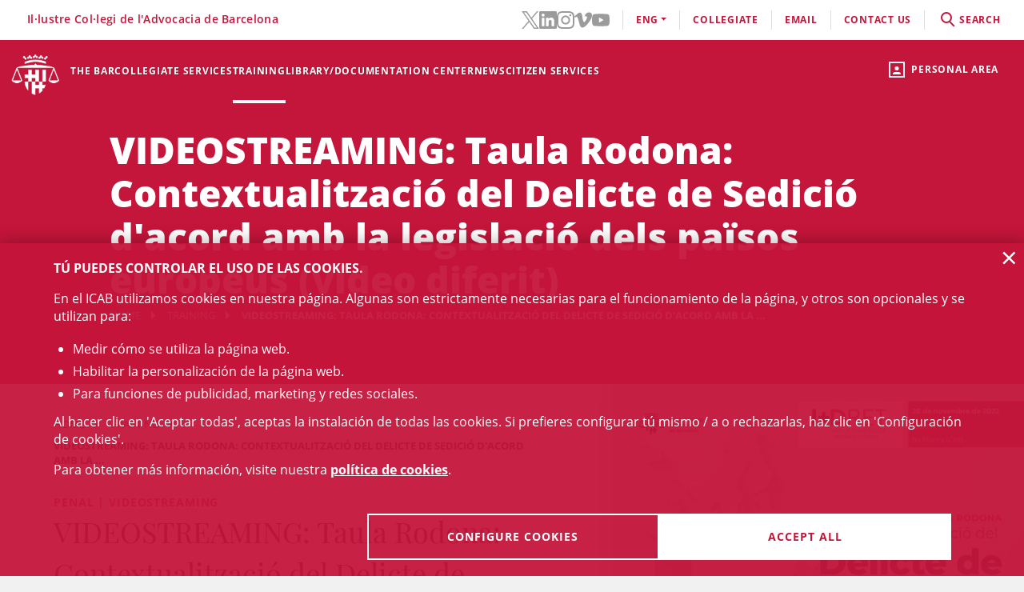

--- FILE ---
content_type: application/javascript
request_url: https://icab.es/export/system/modules/cat.icab.theme/resources/js/hashtable.js
body_size: 3345
content:
/**
 * @license jahashtable, a JavaScript implementation of a hash table. It creates a single constructor function called
 * Hashtable in the global scope.
 *
 * http://www.timdown.co.uk/jshashtable/
 * Copyright %%build:year%% Tim Down.
 * Version: %%build:version%%
 * Build date: %%build:date%%
 *
 * Licensed under the Apache License, Version 2.0 (the "License");
 * you may not use this file except in compliance with the License.
 * You may obtain a copy of the License at
 *
 *      http://www.apache.org/licenses/LICENSE-2.0
 *
 * Unless required by applicable law or agreed to in writing, software
 * distributed under the License is distributed on an "AS IS" BASIS,
 * WITHOUT WARRANTIES OR CONDITIONS OF ANY KIND, either express or implied.
 * See the License for the specific language governing permissions and
 * limitations under the License.
 */
var Hashtable = (function(UNDEFINED) {
    var FUNCTION = "function", STRING = "string", UNDEF = "undefined";

    // Require Array.prototype.splice, Object.prototype.hasOwnProperty and encodeURIComponent. In environments not
    // having these (e.g. IE <= 5), we bail out now and leave Hashtable null.
    if (typeof encodeURIComponent == UNDEF ||
            Array.prototype.splice === UNDEFINED ||
            Object.prototype.hasOwnProperty === UNDEFINED) {
        return null;
    }

    function toStr(obj) {
        return (typeof obj == STRING) ? obj : "" + obj;
    }

    function hashObject(obj) {
        var hashCode;
        if (typeof obj == STRING) {
            return obj;
        } else if (typeof obj.hashCode == FUNCTION) {
            // Check the hashCode method really has returned a string
            hashCode = obj.hashCode();
            return (typeof hashCode == STRING) ? hashCode : hashObject(hashCode);
        } else {
            return toStr(obj);
        }
    }
    
    function merge(o1, o2) {
        for (var i in o2) {
            if (o2.hasOwnProperty(i)) {
                o1[i] = o2[i];
            }
        }
    }

    function equals_fixedValueHasEquals(fixedValue, variableValue) {
        return fixedValue.equals(variableValue);
    }

    function equals_fixedValueNoEquals(fixedValue, variableValue) {
        return (typeof variableValue.equals == FUNCTION) ?
            variableValue.equals(fixedValue) : (fixedValue === variableValue);
    }

    function createKeyValCheck(kvStr) {
        return function(kv) {
            if (kv === null) {
                throw new Error("null is not a valid " + kvStr);
            } else if (kv === UNDEFINED) {
                throw new Error(kvStr + " must not be undefined");
            }
        };
    }

    var checkKey = createKeyValCheck("key"), checkValue = createKeyValCheck("value");

    /*----------------------------------------------------------------------------------------------------------------*/

    function Bucket(hash, firstKey, firstValue, equalityFunction) {
        this[0] = hash;
        this.entries = [];
        this.addEntry(firstKey, firstValue);

        if (equalityFunction !== null) {
            this.getEqualityFunction = function() {
                return equalityFunction;
            };
        }
    }

    var EXISTENCE = 0, ENTRY = 1, ENTRY_INDEX_AND_VALUE = 2;

    function createBucketSearcher(mode) {
        return function(key) {
            var i = this.entries.length, entry, equals = this.getEqualityFunction(key);
            while (i--) {
                entry = this.entries[i];
                if ( equals(key, entry[0]) ) {
                    switch (mode) {
                        case EXISTENCE:
                            return true;
                        case ENTRY:
                            return entry;
                        case ENTRY_INDEX_AND_VALUE:
                            return [ i, entry[1] ];
                    }
                }
            }
            return false;
        };
    }

    function createBucketLister(entryProperty) {
        return function(aggregatedArr) {
            var startIndex = aggregatedArr.length;
            for (var i = 0, entries = this.entries, len = entries.length; i < len; ++i) {
                aggregatedArr[startIndex + i] = entries[i][entryProperty];
            }
        };
    }

    Bucket.prototype = {
        getEqualityFunction: function(searchValue) {
            return (typeof searchValue.equals == FUNCTION) ? equals_fixedValueHasEquals : equals_fixedValueNoEquals;
        },

        getEntryForKey: createBucketSearcher(ENTRY),

        getEntryAndIndexForKey: createBucketSearcher(ENTRY_INDEX_AND_VALUE),

        removeEntryForKey: function(key) {
            var result = this.getEntryAndIndexForKey(key);
            if (result) {
                this.entries.splice(result[0], 1);
                return result[1];
            }
            return null;
        },

        addEntry: function(key, value) {
            this.entries.push( [key, value] );
        },

        keys: createBucketLister(0),

        values: createBucketLister(1),

        getEntries: function(destEntries) {
            var startIndex = destEntries.length;
            for (var i = 0, entries = this.entries, len = entries.length; i < len; ++i) {
                // Clone the entry stored in the bucket before adding to array
                destEntries[startIndex + i] = entries[i].slice(0);
            }
        },

        containsKey: createBucketSearcher(EXISTENCE),

        containsValue: function(value) {
            var entries = this.entries, i = entries.length;
            while (i--) {
                if ( value === entries[i][1] ) {
                    return true;
                }
            }
            return false;
        }
    };

    /*----------------------------------------------------------------------------------------------------------------*/

    // Supporting functions for searching hashtable buckets

    function searchBuckets(buckets, hash) {
        var i = buckets.length, bucket;
        while (i--) {
            bucket = buckets[i];
            if (hash === bucket[0]) {
                return i;
            }
        }
        return null;
    }

    function getBucketForHash(bucketsByHash, hash) {
        var bucket = bucketsByHash[hash];

        // Check that this is a genuine bucket and not something inherited from the bucketsByHash's prototype
        return ( bucket && (bucket instanceof Bucket) ) ? bucket : null;
    }

    /*----------------------------------------------------------------------------------------------------------------*/

    function Hashtable() {
        var buckets = [];
        var bucketsByHash = {};
        var properties = {
            replaceDuplicateKey: true,
            hashCode: hashObject,
            equals: null
        };

        var arg0 = arguments[0], arg1 = arguments[1];
        if (arg1 !== UNDEFINED) {
            properties.hashCode = arg0;
            properties.equals = arg1;
        } else if (arg0 !== UNDEFINED) {
            merge(properties, arg0);
        }

        var hashCode = properties.hashCode, equals = properties.equals;

        this.properties = properties;

        this.put = function(key, value) {
            checkKey(key);
            checkValue(value);
            var hash = hashCode(key), bucket, bucketEntry, oldValue = null;

            // Check if a bucket exists for the bucket key
            bucket = getBucketForHash(bucketsByHash, hash);
            if (bucket) {
                // Check this bucket to see if it already contains this key
                bucketEntry = bucket.getEntryForKey(key);
                if (bucketEntry) {
                    // This bucket entry is the current mapping of key to value, so replace the old value.
                    // Also, we optionally replace the key so that the latest key is stored.
                    if (properties.replaceDuplicateKey) {
                        bucketEntry[0] = key;
                    }
                    oldValue = bucketEntry[1];
                    bucketEntry[1] = value;
                } else {
                    // The bucket does not contain an entry for this key, so add one
                    bucket.addEntry(key, value);
                }
            } else {
                // No bucket exists for the key, so create one and put our key/value mapping in
                bucket = new Bucket(hash, key, value, equals);
                buckets.push(bucket);
                bucketsByHash[hash] = bucket;
            }
            return oldValue;
        };

        this.get = function(key) {
            checkKey(key);

            var hash = hashCode(key);

            // Check if a bucket exists for the bucket key
            var bucket = getBucketForHash(bucketsByHash, hash);
            if (bucket) {
                // Check this bucket to see if it contains this key
                var bucketEntry = bucket.getEntryForKey(key);
                if (bucketEntry) {
                    // This bucket entry is the current mapping of key to value, so return the value.
                    return bucketEntry[1];
                }
            }
            return null;
        };

        this.containsKey = function(key) {
            checkKey(key);
            var bucketKey = hashCode(key);

            // Check if a bucket exists for the bucket key
            var bucket = getBucketForHash(bucketsByHash, bucketKey);

            return bucket ? bucket.containsKey(key) : false;
        };

        this.containsValue = function(value) {
            checkValue(value);
            var i = buckets.length;
            while (i--) {
                if (buckets[i].containsValue(value)) {
                    return true;
                }
            }
            return false;
        };

        this.clear = function() {
            buckets.length = 0;
            bucketsByHash = {};
        };

        this.isEmpty = function() {
            return !buckets.length;
        };

        var createBucketAggregator = function(bucketFuncName) {
            return function() {
                var aggregated = [], i = buckets.length;
                while (i--) {
                    buckets[i][bucketFuncName](aggregated);
                }
                return aggregated;
            };
        };

        this.keys = createBucketAggregator("keys");
        this.values = createBucketAggregator("values");
        this.entries = createBucketAggregator("getEntries");

        this.remove = function(key) {
            checkKey(key);

            var hash = hashCode(key), bucketIndex, oldValue = null;

            // Check if a bucket exists for the bucket key
            var bucket = getBucketForHash(bucketsByHash, hash);

            if (bucket) {
                // Remove entry from this bucket for this key
                oldValue = bucket.removeEntryForKey(key);
                if (oldValue !== null) {
                    // Entry was removed, so check if bucket is empty
                    if (bucket.entries.length == 0) {
                        // Bucket is empty, so remove it from the bucket collections
                        bucketIndex = searchBuckets(buckets, hash);
                        buckets.splice(bucketIndex, 1);
                        delete bucketsByHash[hash];
                    }
                }
            }
            return oldValue;
        };

        this.size = function() {
            var total = 0, i = buckets.length;
            while (i--) {
                total += buckets[i].entries.length;
            }
            return total;
        };
    }

    Hashtable.prototype = {
        each: function(callback) {
            var entries = this.entries(), i = entries.length, entry;
            while (i--) {
                entry = entries[i];
                callback(entry[0], entry[1]);
            }
        },

        equals: function(hashtable) {
            var keys, key, val, count = this.size();
            if (count == hashtable.size()) {
                keys = this.keys();
                while (count--) {
                    key = keys[count];
                    val = hashtable.get(key);
                    if (val === null || val !== this.get(key)) {
                        return false;
                    }
                }
                return true;
            }
            return false;
        },

        putAll: function(hashtable, conflictCallback) {
            var entries = hashtable.entries();
            var entry, key, value, thisValue, i = entries.length;
            var hasConflictCallback = (typeof conflictCallback == FUNCTION);
            while (i--) {
                entry = entries[i];
                key = entry[0];
                value = entry[1];

                // Check for a conflict. The default behaviour is to overwrite the value for an existing key
                if ( hasConflictCallback && (thisValue = this.get(key)) ) {
                    value = conflictCallback(key, thisValue, value);
                }
                this.put(key, value);
            }
        },

        clone: function() {
            var clone = new Hashtable(this.properties);
            clone.putAll(this);
            return clone;
        }
    };

    Hashtable.prototype.toQueryString = function() {
        var entries = this.entries(), i = entries.length, entry;
        var parts = [];
        while (i--) {
            entry = entries[i];
            parts[i] = encodeURIComponent( toStr(entry[0]) ) + "=" + encodeURIComponent( toStr(entry[1]) );
        }
        return parts.join("&");
    };

    return Hashtable;
})();

--- FILE ---
content_type: application/javascript
request_url: https://icab.es/export/system/modules/cat.icab.react/resources/js/PrivacyPolicyCheck.js
body_size: 20504
content:
(function(){function r(e,n,t){function o(i,f){if(!n[i]){if(!e[i]){var c="function"==typeof require&&require;if(!f&&c)return c(i,!0);if(u)return u(i,!0);var a=new Error("Cannot find module '"+i+"'");throw a.code="MODULE_NOT_FOUND",a}var p=n[i]={exports:{}};e[i][0].call(p.exports,function(r){var n=e[i][1][r];return o(n||r)},p,p.exports,r,e,n,t)}return n[i].exports}for(var u="function"==typeof require&&require,i=0;i<t.length;i++)o(t[i]);return o}return r})()({1:[function(require,module,exports){
(function (global){
'use strict';

var root = window || global;

if (typeof root._RC === 'undefined') {
  root._RC = {
    environment: null,
    domain: null,
    cms: null,
    tpv: null,
    procedure: null,
    captcha: {
      client: null,
      server: null
    }
  };
}

}).call(this,typeof global !== "undefined" ? global : typeof self !== "undefined" ? self : typeof window !== "undefined" ? window : {})
},{}],2:[function(require,module,exports){
// the whatwg-fetch polyfill installs the fetch() function
// on the global object (window or self)
//
// Return that as the export for use in Webpack, Browserify etc.
require('whatwg-fetch');
module.exports = self.fetch.bind(self);

},{"whatwg-fetch":13}],3:[function(require,module,exports){
/*
object-assign
(c) Sindre Sorhus
@license MIT
*/

'use strict';
/* eslint-disable no-unused-vars */
var getOwnPropertySymbols = Object.getOwnPropertySymbols;
var hasOwnProperty = Object.prototype.hasOwnProperty;
var propIsEnumerable = Object.prototype.propertyIsEnumerable;

function toObject(val) {
	if (val === null || val === undefined) {
		throw new TypeError('Object.assign cannot be called with null or undefined');
	}

	return Object(val);
}

function shouldUseNative() {
	try {
		if (!Object.assign) {
			return false;
		}

		// Detect buggy property enumeration order in older V8 versions.

		// https://bugs.chromium.org/p/v8/issues/detail?id=4118
		var test1 = new String('abc');  // eslint-disable-line no-new-wrappers
		test1[5] = 'de';
		if (Object.getOwnPropertyNames(test1)[0] === '5') {
			return false;
		}

		// https://bugs.chromium.org/p/v8/issues/detail?id=3056
		var test2 = {};
		for (var i = 0; i < 10; i++) {
			test2['_' + String.fromCharCode(i)] = i;
		}
		var order2 = Object.getOwnPropertyNames(test2).map(function (n) {
			return test2[n];
		});
		if (order2.join('') !== '0123456789') {
			return false;
		}

		// https://bugs.chromium.org/p/v8/issues/detail?id=3056
		var test3 = {};
		'abcdefghijklmnopqrst'.split('').forEach(function (letter) {
			test3[letter] = letter;
		});
		if (Object.keys(Object.assign({}, test3)).join('') !==
				'abcdefghijklmnopqrst') {
			return false;
		}

		return true;
	} catch (err) {
		// We don't expect any of the above to throw, but better to be safe.
		return false;
	}
}

module.exports = shouldUseNative() ? Object.assign : function (target, source) {
	var from;
	var to = toObject(target);
	var symbols;

	for (var s = 1; s < arguments.length; s++) {
		from = Object(arguments[s]);

		for (var key in from) {
			if (hasOwnProperty.call(from, key)) {
				to[key] = from[key];
			}
		}

		if (getOwnPropertySymbols) {
			symbols = getOwnPropertySymbols(from);
			for (var i = 0; i < symbols.length; i++) {
				if (propIsEnumerable.call(from, symbols[i])) {
					to[symbols[i]] = from[symbols[i]];
				}
			}
		}
	}

	return to;
};

},{}],4:[function(require,module,exports){
// shim for using process in browser
var process = module.exports = {};

// cached from whatever global is present so that test runners that stub it
// don't break things.  But we need to wrap it in a try catch in case it is
// wrapped in strict mode code which doesn't define any globals.  It's inside a
// function because try/catches deoptimize in certain engines.

var cachedSetTimeout;
var cachedClearTimeout;

function defaultSetTimout() {
    throw new Error('setTimeout has not been defined');
}
function defaultClearTimeout () {
    throw new Error('clearTimeout has not been defined');
}
(function () {
    try {
        if (typeof setTimeout === 'function') {
            cachedSetTimeout = setTimeout;
        } else {
            cachedSetTimeout = defaultSetTimout;
        }
    } catch (e) {
        cachedSetTimeout = defaultSetTimout;
    }
    try {
        if (typeof clearTimeout === 'function') {
            cachedClearTimeout = clearTimeout;
        } else {
            cachedClearTimeout = defaultClearTimeout;
        }
    } catch (e) {
        cachedClearTimeout = defaultClearTimeout;
    }
} ())
function runTimeout(fun) {
    if (cachedSetTimeout === setTimeout) {
        //normal enviroments in sane situations
        return setTimeout(fun, 0);
    }
    // if setTimeout wasn't available but was latter defined
    if ((cachedSetTimeout === defaultSetTimout || !cachedSetTimeout) && setTimeout) {
        cachedSetTimeout = setTimeout;
        return setTimeout(fun, 0);
    }
    try {
        // when when somebody has screwed with setTimeout but no I.E. maddness
        return cachedSetTimeout(fun, 0);
    } catch(e){
        try {
            // When we are in I.E. but the script has been evaled so I.E. doesn't trust the global object when called normally
            return cachedSetTimeout.call(null, fun, 0);
        } catch(e){
            // same as above but when it's a version of I.E. that must have the global object for 'this', hopfully our context correct otherwise it will throw a global error
            return cachedSetTimeout.call(this, fun, 0);
        }
    }


}
function runClearTimeout(marker) {
    if (cachedClearTimeout === clearTimeout) {
        //normal enviroments in sane situations
        return clearTimeout(marker);
    }
    // if clearTimeout wasn't available but was latter defined
    if ((cachedClearTimeout === defaultClearTimeout || !cachedClearTimeout) && clearTimeout) {
        cachedClearTimeout = clearTimeout;
        return clearTimeout(marker);
    }
    try {
        // when when somebody has screwed with setTimeout but no I.E. maddness
        return cachedClearTimeout(marker);
    } catch (e){
        try {
            // When we are in I.E. but the script has been evaled so I.E. doesn't  trust the global object when called normally
            return cachedClearTimeout.call(null, marker);
        } catch (e){
            // same as above but when it's a version of I.E. that must have the global object for 'this', hopfully our context correct otherwise it will throw a global error.
            // Some versions of I.E. have different rules for clearTimeout vs setTimeout
            return cachedClearTimeout.call(this, marker);
        }
    }



}
var queue = [];
var draining = false;
var currentQueue;
var queueIndex = -1;

function cleanUpNextTick() {
    if (!draining || !currentQueue) {
        return;
    }
    draining = false;
    if (currentQueue.length) {
        queue = currentQueue.concat(queue);
    } else {
        queueIndex = -1;
    }
    if (queue.length) {
        drainQueue();
    }
}

function drainQueue() {
    if (draining) {
        return;
    }
    var timeout = runTimeout(cleanUpNextTick);
    draining = true;

    var len = queue.length;
    while(len) {
        currentQueue = queue;
        queue = [];
        while (++queueIndex < len) {
            if (currentQueue) {
                currentQueue[queueIndex].run();
            }
        }
        queueIndex = -1;
        len = queue.length;
    }
    currentQueue = null;
    draining = false;
    runClearTimeout(timeout);
}

process.nextTick = function (fun) {
    var args = new Array(arguments.length - 1);
    if (arguments.length > 1) {
        for (var i = 1; i < arguments.length; i++) {
            args[i - 1] = arguments[i];
        }
    }
    queue.push(new Item(fun, args));
    if (queue.length === 1 && !draining) {
        runTimeout(drainQueue);
    }
};

// v8 likes predictible objects
function Item(fun, array) {
    this.fun = fun;
    this.array = array;
}
Item.prototype.run = function () {
    this.fun.apply(null, this.array);
};
process.title = 'browser';
process.browser = true;
process.env = {};
process.argv = [];
process.version = ''; // empty string to avoid regexp issues
process.versions = {};

function noop() {}

process.on = noop;
process.addListener = noop;
process.once = noop;
process.off = noop;
process.removeListener = noop;
process.removeAllListeners = noop;
process.emit = noop;
process.prependListener = noop;
process.prependOnceListener = noop;

process.listeners = function (name) { return [] }

process.binding = function (name) {
    throw new Error('process.binding is not supported');
};

process.cwd = function () { return '/' };
process.chdir = function (dir) {
    throw new Error('process.chdir is not supported');
};
process.umask = function() { return 0; };

},{}],5:[function(require,module,exports){
(function (process){
/**
 * Copyright (c) 2013-present, Facebook, Inc.
 *
 * This source code is licensed under the MIT license found in the
 * LICENSE file in the root directory of this source tree.
 */

'use strict';

var printWarning = function() {};

if (process.env.NODE_ENV !== 'production') {
  var ReactPropTypesSecret = require('./lib/ReactPropTypesSecret');
  var loggedTypeFailures = {};
  var has = Function.call.bind(Object.prototype.hasOwnProperty);

  printWarning = function(text) {
    var message = 'Warning: ' + text;
    if (typeof console !== 'undefined') {
      console.error(message);
    }
    try {
      // --- Welcome to debugging React ---
      // This error was thrown as a convenience so that you can use this stack
      // to find the callsite that caused this warning to fire.
      throw new Error(message);
    } catch (x) {}
  };
}

/**
 * Assert that the values match with the type specs.
 * Error messages are memorized and will only be shown once.
 *
 * @param {object} typeSpecs Map of name to a ReactPropType
 * @param {object} values Runtime values that need to be type-checked
 * @param {string} location e.g. "prop", "context", "child context"
 * @param {string} componentName Name of the component for error messages.
 * @param {?Function} getStack Returns the component stack.
 * @private
 */
function checkPropTypes(typeSpecs, values, location, componentName, getStack) {
  if (process.env.NODE_ENV !== 'production') {
    for (var typeSpecName in typeSpecs) {
      if (has(typeSpecs, typeSpecName)) {
        var error;
        // Prop type validation may throw. In case they do, we don't want to
        // fail the render phase where it didn't fail before. So we log it.
        // After these have been cleaned up, we'll let them throw.
        try {
          // This is intentionally an invariant that gets caught. It's the same
          // behavior as without this statement except with a better message.
          if (typeof typeSpecs[typeSpecName] !== 'function') {
            var err = Error(
              (componentName || 'React class') + ': ' + location + ' type `' + typeSpecName + '` is invalid; ' +
              'it must be a function, usually from the `prop-types` package, but received `' + typeof typeSpecs[typeSpecName] + '`.'
            );
            err.name = 'Invariant Violation';
            throw err;
          }
          error = typeSpecs[typeSpecName](values, typeSpecName, componentName, location, null, ReactPropTypesSecret);
        } catch (ex) {
          error = ex;
        }
        if (error && !(error instanceof Error)) {
          printWarning(
            (componentName || 'React class') + ': type specification of ' +
            location + ' `' + typeSpecName + '` is invalid; the type checker ' +
            'function must return `null` or an `Error` but returned a ' + typeof error + '. ' +
            'You may have forgotten to pass an argument to the type checker ' +
            'creator (arrayOf, instanceOf, objectOf, oneOf, oneOfType, and ' +
            'shape all require an argument).'
          );
        }
        if (error instanceof Error && !(error.message in loggedTypeFailures)) {
          // Only monitor this failure once because there tends to be a lot of the
          // same error.
          loggedTypeFailures[error.message] = true;

          var stack = getStack ? getStack() : '';

          printWarning(
            'Failed ' + location + ' type: ' + error.message + (stack != null ? stack : '')
          );
        }
      }
    }
  }
}

/**
 * Resets warning cache when testing.
 *
 * @private
 */
checkPropTypes.resetWarningCache = function() {
  if (process.env.NODE_ENV !== 'production') {
    loggedTypeFailures = {};
  }
}

module.exports = checkPropTypes;

}).call(this,require('_process'))
},{"./lib/ReactPropTypesSecret":9,"_process":4}],6:[function(require,module,exports){
/**
 * Copyright (c) 2013-present, Facebook, Inc.
 *
 * This source code is licensed under the MIT license found in the
 * LICENSE file in the root directory of this source tree.
 */

'use strict';

var ReactPropTypesSecret = require('./lib/ReactPropTypesSecret');

function emptyFunction() {}
function emptyFunctionWithReset() {}
emptyFunctionWithReset.resetWarningCache = emptyFunction;

module.exports = function() {
  function shim(props, propName, componentName, location, propFullName, secret) {
    if (secret === ReactPropTypesSecret) {
      // It is still safe when called from React.
      return;
    }
    var err = new Error(
      'Calling PropTypes validators directly is not supported by the `prop-types` package. ' +
      'Use PropTypes.checkPropTypes() to call them. ' +
      'Read more at http://fb.me/use-check-prop-types'
    );
    err.name = 'Invariant Violation';
    throw err;
  };
  shim.isRequired = shim;
  function getShim() {
    return shim;
  };
  // Important!
  // Keep this list in sync with production version in `./factoryWithTypeCheckers.js`.
  var ReactPropTypes = {
    array: shim,
    bool: shim,
    func: shim,
    number: shim,
    object: shim,
    string: shim,
    symbol: shim,

    any: shim,
    arrayOf: getShim,
    element: shim,
    elementType: shim,
    instanceOf: getShim,
    node: shim,
    objectOf: getShim,
    oneOf: getShim,
    oneOfType: getShim,
    shape: getShim,
    exact: getShim,

    checkPropTypes: emptyFunctionWithReset,
    resetWarningCache: emptyFunction
  };

  ReactPropTypes.PropTypes = ReactPropTypes;

  return ReactPropTypes;
};

},{"./lib/ReactPropTypesSecret":9}],7:[function(require,module,exports){
(function (process){
/**
 * Copyright (c) 2013-present, Facebook, Inc.
 *
 * This source code is licensed under the MIT license found in the
 * LICENSE file in the root directory of this source tree.
 */

'use strict';

var ReactIs = require('react-is');
var assign = require('object-assign');

var ReactPropTypesSecret = require('./lib/ReactPropTypesSecret');
var checkPropTypes = require('./checkPropTypes');

var has = Function.call.bind(Object.prototype.hasOwnProperty);
var printWarning = function() {};

if (process.env.NODE_ENV !== 'production') {
  printWarning = function(text) {
    var message = 'Warning: ' + text;
    if (typeof console !== 'undefined') {
      console.error(message);
    }
    try {
      // --- Welcome to debugging React ---
      // This error was thrown as a convenience so that you can use this stack
      // to find the callsite that caused this warning to fire.
      throw new Error(message);
    } catch (x) {}
  };
}

function emptyFunctionThatReturnsNull() {
  return null;
}

module.exports = function(isValidElement, throwOnDirectAccess) {
  /* global Symbol */
  var ITERATOR_SYMBOL = typeof Symbol === 'function' && Symbol.iterator;
  var FAUX_ITERATOR_SYMBOL = '@@iterator'; // Before Symbol spec.

  /**
   * Returns the iterator method function contained on the iterable object.
   *
   * Be sure to invoke the function with the iterable as context:
   *
   *     var iteratorFn = getIteratorFn(myIterable);
   *     if (iteratorFn) {
   *       var iterator = iteratorFn.call(myIterable);
   *       ...
   *     }
   *
   * @param {?object} maybeIterable
   * @return {?function}
   */
  function getIteratorFn(maybeIterable) {
    var iteratorFn = maybeIterable && (ITERATOR_SYMBOL && maybeIterable[ITERATOR_SYMBOL] || maybeIterable[FAUX_ITERATOR_SYMBOL]);
    if (typeof iteratorFn === 'function') {
      return iteratorFn;
    }
  }

  /**
   * Collection of methods that allow declaration and validation of props that are
   * supplied to React components. Example usage:
   *
   *   var Props = require('ReactPropTypes');
   *   var MyArticle = React.createClass({
   *     propTypes: {
   *       // An optional string prop named "description".
   *       description: Props.string,
   *
   *       // A required enum prop named "category".
   *       category: Props.oneOf(['News','Photos']).isRequired,
   *
   *       // A prop named "dialog" that requires an instance of Dialog.
   *       dialog: Props.instanceOf(Dialog).isRequired
   *     },
   *     render: function() { ... }
   *   });
   *
   * A more formal specification of how these methods are used:
   *
   *   type := array|bool|func|object|number|string|oneOf([...])|instanceOf(...)
   *   decl := ReactPropTypes.{type}(.isRequired)?
   *
   * Each and every declaration produces a function with the same signature. This
   * allows the creation of custom validation functions. For example:
   *
   *  var MyLink = React.createClass({
   *    propTypes: {
   *      // An optional string or URI prop named "href".
   *      href: function(props, propName, componentName) {
   *        var propValue = props[propName];
   *        if (propValue != null && typeof propValue !== 'string' &&
   *            !(propValue instanceof URI)) {
   *          return new Error(
   *            'Expected a string or an URI for ' + propName + ' in ' +
   *            componentName
   *          );
   *        }
   *      }
   *    },
   *    render: function() {...}
   *  });
   *
   * @internal
   */

  var ANONYMOUS = '<<anonymous>>';

  // Important!
  // Keep this list in sync with production version in `./factoryWithThrowingShims.js`.
  var ReactPropTypes = {
    array: createPrimitiveTypeChecker('array'),
    bool: createPrimitiveTypeChecker('boolean'),
    func: createPrimitiveTypeChecker('function'),
    number: createPrimitiveTypeChecker('number'),
    object: createPrimitiveTypeChecker('object'),
    string: createPrimitiveTypeChecker('string'),
    symbol: createPrimitiveTypeChecker('symbol'),

    any: createAnyTypeChecker(),
    arrayOf: createArrayOfTypeChecker,
    element: createElementTypeChecker(),
    elementType: createElementTypeTypeChecker(),
    instanceOf: createInstanceTypeChecker,
    node: createNodeChecker(),
    objectOf: createObjectOfTypeChecker,
    oneOf: createEnumTypeChecker,
    oneOfType: createUnionTypeChecker,
    shape: createShapeTypeChecker,
    exact: createStrictShapeTypeChecker,
  };

  /**
   * inlined Object.is polyfill to avoid requiring consumers ship their own
   * https://developer.mozilla.org/en-US/docs/Web/JavaScript/Reference/Global_Objects/Object/is
   */
  /*eslint-disable no-self-compare*/
  function is(x, y) {
    // SameValue algorithm
    if (x === y) {
      // Steps 1-5, 7-10
      // Steps 6.b-6.e: +0 != -0
      return x !== 0 || 1 / x === 1 / y;
    } else {
      // Step 6.a: NaN == NaN
      return x !== x && y !== y;
    }
  }
  /*eslint-enable no-self-compare*/

  /**
   * We use an Error-like object for backward compatibility as people may call
   * PropTypes directly and inspect their output. However, we don't use real
   * Errors anymore. We don't inspect their stack anyway, and creating them
   * is prohibitively expensive if they are created too often, such as what
   * happens in oneOfType() for any type before the one that matched.
   */
  function PropTypeError(message) {
    this.message = message;
    this.stack = '';
  }
  // Make `instanceof Error` still work for returned errors.
  PropTypeError.prototype = Error.prototype;

  function createChainableTypeChecker(validate) {
    if (process.env.NODE_ENV !== 'production') {
      var manualPropTypeCallCache = {};
      var manualPropTypeWarningCount = 0;
    }
    function checkType(isRequired, props, propName, componentName, location, propFullName, secret) {
      componentName = componentName || ANONYMOUS;
      propFullName = propFullName || propName;

      if (secret !== ReactPropTypesSecret) {
        if (throwOnDirectAccess) {
          // New behavior only for users of `prop-types` package
          var err = new Error(
            'Calling PropTypes validators directly is not supported by the `prop-types` package. ' +
            'Use `PropTypes.checkPropTypes()` to call them. ' +
            'Read more at http://fb.me/use-check-prop-types'
          );
          err.name = 'Invariant Violation';
          throw err;
        } else if (process.env.NODE_ENV !== 'production' && typeof console !== 'undefined') {
          // Old behavior for people using React.PropTypes
          var cacheKey = componentName + ':' + propName;
          if (
            !manualPropTypeCallCache[cacheKey] &&
            // Avoid spamming the console because they are often not actionable except for lib authors
            manualPropTypeWarningCount < 3
          ) {
            printWarning(
              'You are manually calling a React.PropTypes validation ' +
              'function for the `' + propFullName + '` prop on `' + componentName  + '`. This is deprecated ' +
              'and will throw in the standalone `prop-types` package. ' +
              'You may be seeing this warning due to a third-party PropTypes ' +
              'library. See https://fb.me/react-warning-dont-call-proptypes ' + 'for details.'
            );
            manualPropTypeCallCache[cacheKey] = true;
            manualPropTypeWarningCount++;
          }
        }
      }
      if (props[propName] == null) {
        if (isRequired) {
          if (props[propName] === null) {
            return new PropTypeError('The ' + location + ' `' + propFullName + '` is marked as required ' + ('in `' + componentName + '`, but its value is `null`.'));
          }
          return new PropTypeError('The ' + location + ' `' + propFullName + '` is marked as required in ' + ('`' + componentName + '`, but its value is `undefined`.'));
        }
        return null;
      } else {
        return validate(props, propName, componentName, location, propFullName);
      }
    }

    var chainedCheckType = checkType.bind(null, false);
    chainedCheckType.isRequired = checkType.bind(null, true);

    return chainedCheckType;
  }

  function createPrimitiveTypeChecker(expectedType) {
    function validate(props, propName, componentName, location, propFullName, secret) {
      var propValue = props[propName];
      var propType = getPropType(propValue);
      if (propType !== expectedType) {
        // `propValue` being instance of, say, date/regexp, pass the 'object'
        // check, but we can offer a more precise error message here rather than
        // 'of type `object`'.
        var preciseType = getPreciseType(propValue);

        return new PropTypeError('Invalid ' + location + ' `' + propFullName + '` of type ' + ('`' + preciseType + '` supplied to `' + componentName + '`, expected ') + ('`' + expectedType + '`.'));
      }
      return null;
    }
    return createChainableTypeChecker(validate);
  }

  function createAnyTypeChecker() {
    return createChainableTypeChecker(emptyFunctionThatReturnsNull);
  }

  function createArrayOfTypeChecker(typeChecker) {
    function validate(props, propName, componentName, location, propFullName) {
      if (typeof typeChecker !== 'function') {
        return new PropTypeError('Property `' + propFullName + '` of component `' + componentName + '` has invalid PropType notation inside arrayOf.');
      }
      var propValue = props[propName];
      if (!Array.isArray(propValue)) {
        var propType = getPropType(propValue);
        return new PropTypeError('Invalid ' + location + ' `' + propFullName + '` of type ' + ('`' + propType + '` supplied to `' + componentName + '`, expected an array.'));
      }
      for (var i = 0; i < propValue.length; i++) {
        var error = typeChecker(propValue, i, componentName, location, propFullName + '[' + i + ']', ReactPropTypesSecret);
        if (error instanceof Error) {
          return error;
        }
      }
      return null;
    }
    return createChainableTypeChecker(validate);
  }

  function createElementTypeChecker() {
    function validate(props, propName, componentName, location, propFullName) {
      var propValue = props[propName];
      if (!isValidElement(propValue)) {
        var propType = getPropType(propValue);
        return new PropTypeError('Invalid ' + location + ' `' + propFullName + '` of type ' + ('`' + propType + '` supplied to `' + componentName + '`, expected a single ReactElement.'));
      }
      return null;
    }
    return createChainableTypeChecker(validate);
  }

  function createElementTypeTypeChecker() {
    function validate(props, propName, componentName, location, propFullName) {
      var propValue = props[propName];
      if (!ReactIs.isValidElementType(propValue)) {
        var propType = getPropType(propValue);
        return new PropTypeError('Invalid ' + location + ' `' + propFullName + '` of type ' + ('`' + propType + '` supplied to `' + componentName + '`, expected a single ReactElement type.'));
      }
      return null;
    }
    return createChainableTypeChecker(validate);
  }

  function createInstanceTypeChecker(expectedClass) {
    function validate(props, propName, componentName, location, propFullName) {
      if (!(props[propName] instanceof expectedClass)) {
        var expectedClassName = expectedClass.name || ANONYMOUS;
        var actualClassName = getClassName(props[propName]);
        return new PropTypeError('Invalid ' + location + ' `' + propFullName + '` of type ' + ('`' + actualClassName + '` supplied to `' + componentName + '`, expected ') + ('instance of `' + expectedClassName + '`.'));
      }
      return null;
    }
    return createChainableTypeChecker(validate);
  }

  function createEnumTypeChecker(expectedValues) {
    if (!Array.isArray(expectedValues)) {
      if (process.env.NODE_ENV !== 'production') {
        if (arguments.length > 1) {
          printWarning(
            'Invalid arguments supplied to oneOf, expected an array, got ' + arguments.length + ' arguments. ' +
            'A common mistake is to write oneOf(x, y, z) instead of oneOf([x, y, z]).'
          );
        } else {
          printWarning('Invalid argument supplied to oneOf, expected an array.');
        }
      }
      return emptyFunctionThatReturnsNull;
    }

    function validate(props, propName, componentName, location, propFullName) {
      var propValue = props[propName];
      for (var i = 0; i < expectedValues.length; i++) {
        if (is(propValue, expectedValues[i])) {
          return null;
        }
      }

      var valuesString = JSON.stringify(expectedValues, function replacer(key, value) {
        var type = getPreciseType(value);
        if (type === 'symbol') {
          return String(value);
        }
        return value;
      });
      return new PropTypeError('Invalid ' + location + ' `' + propFullName + '` of value `' + String(propValue) + '` ' + ('supplied to `' + componentName + '`, expected one of ' + valuesString + '.'));
    }
    return createChainableTypeChecker(validate);
  }

  function createObjectOfTypeChecker(typeChecker) {
    function validate(props, propName, componentName, location, propFullName) {
      if (typeof typeChecker !== 'function') {
        return new PropTypeError('Property `' + propFullName + '` of component `' + componentName + '` has invalid PropType notation inside objectOf.');
      }
      var propValue = props[propName];
      var propType = getPropType(propValue);
      if (propType !== 'object') {
        return new PropTypeError('Invalid ' + location + ' `' + propFullName + '` of type ' + ('`' + propType + '` supplied to `' + componentName + '`, expected an object.'));
      }
      for (var key in propValue) {
        if (has(propValue, key)) {
          var error = typeChecker(propValue, key, componentName, location, propFullName + '.' + key, ReactPropTypesSecret);
          if (error instanceof Error) {
            return error;
          }
        }
      }
      return null;
    }
    return createChainableTypeChecker(validate);
  }

  function createUnionTypeChecker(arrayOfTypeCheckers) {
    if (!Array.isArray(arrayOfTypeCheckers)) {
      process.env.NODE_ENV !== 'production' ? printWarning('Invalid argument supplied to oneOfType, expected an instance of array.') : void 0;
      return emptyFunctionThatReturnsNull;
    }

    for (var i = 0; i < arrayOfTypeCheckers.length; i++) {
      var checker = arrayOfTypeCheckers[i];
      if (typeof checker !== 'function') {
        printWarning(
          'Invalid argument supplied to oneOfType. Expected an array of check functions, but ' +
          'received ' + getPostfixForTypeWarning(checker) + ' at index ' + i + '.'
        );
        return emptyFunctionThatReturnsNull;
      }
    }

    function validate(props, propName, componentName, location, propFullName) {
      for (var i = 0; i < arrayOfTypeCheckers.length; i++) {
        var checker = arrayOfTypeCheckers[i];
        if (checker(props, propName, componentName, location, propFullName, ReactPropTypesSecret) == null) {
          return null;
        }
      }

      return new PropTypeError('Invalid ' + location + ' `' + propFullName + '` supplied to ' + ('`' + componentName + '`.'));
    }
    return createChainableTypeChecker(validate);
  }

  function createNodeChecker() {
    function validate(props, propName, componentName, location, propFullName) {
      if (!isNode(props[propName])) {
        return new PropTypeError('Invalid ' + location + ' `' + propFullName + '` supplied to ' + ('`' + componentName + '`, expected a ReactNode.'));
      }
      return null;
    }
    return createChainableTypeChecker(validate);
  }

  function createShapeTypeChecker(shapeTypes) {
    function validate(props, propName, componentName, location, propFullName) {
      var propValue = props[propName];
      var propType = getPropType(propValue);
      if (propType !== 'object') {
        return new PropTypeError('Invalid ' + location + ' `' + propFullName + '` of type `' + propType + '` ' + ('supplied to `' + componentName + '`, expected `object`.'));
      }
      for (var key in shapeTypes) {
        var checker = shapeTypes[key];
        if (!checker) {
          continue;
        }
        var error = checker(propValue, key, componentName, location, propFullName + '.' + key, ReactPropTypesSecret);
        if (error) {
          return error;
        }
      }
      return null;
    }
    return createChainableTypeChecker(validate);
  }

  function createStrictShapeTypeChecker(shapeTypes) {
    function validate(props, propName, componentName, location, propFullName) {
      var propValue = props[propName];
      var propType = getPropType(propValue);
      if (propType !== 'object') {
        return new PropTypeError('Invalid ' + location + ' `' + propFullName + '` of type `' + propType + '` ' + ('supplied to `' + componentName + '`, expected `object`.'));
      }
      // We need to check all keys in case some are required but missing from
      // props.
      var allKeys = assign({}, props[propName], shapeTypes);
      for (var key in allKeys) {
        var checker = shapeTypes[key];
        if (!checker) {
          return new PropTypeError(
            'Invalid ' + location + ' `' + propFullName + '` key `' + key + '` supplied to `' + componentName + '`.' +
            '\nBad object: ' + JSON.stringify(props[propName], null, '  ') +
            '\nValid keys: ' +  JSON.stringify(Object.keys(shapeTypes), null, '  ')
          );
        }
        var error = checker(propValue, key, componentName, location, propFullName + '.' + key, ReactPropTypesSecret);
        if (error) {
          return error;
        }
      }
      return null;
    }

    return createChainableTypeChecker(validate);
  }

  function isNode(propValue) {
    switch (typeof propValue) {
      case 'number':
      case 'string':
      case 'undefined':
        return true;
      case 'boolean':
        return !propValue;
      case 'object':
        if (Array.isArray(propValue)) {
          return propValue.every(isNode);
        }
        if (propValue === null || isValidElement(propValue)) {
          return true;
        }

        var iteratorFn = getIteratorFn(propValue);
        if (iteratorFn) {
          var iterator = iteratorFn.call(propValue);
          var step;
          if (iteratorFn !== propValue.entries) {
            while (!(step = iterator.next()).done) {
              if (!isNode(step.value)) {
                return false;
              }
            }
          } else {
            // Iterator will provide entry [k,v] tuples rather than values.
            while (!(step = iterator.next()).done) {
              var entry = step.value;
              if (entry) {
                if (!isNode(entry[1])) {
                  return false;
                }
              }
            }
          }
        } else {
          return false;
        }

        return true;
      default:
        return false;
    }
  }

  function isSymbol(propType, propValue) {
    // Native Symbol.
    if (propType === 'symbol') {
      return true;
    }

    // falsy value can't be a Symbol
    if (!propValue) {
      return false;
    }

    // 19.4.3.5 Symbol.prototype[@@toStringTag] === 'Symbol'
    if (propValue['@@toStringTag'] === 'Symbol') {
      return true;
    }

    // Fallback for non-spec compliant Symbols which are polyfilled.
    if (typeof Symbol === 'function' && propValue instanceof Symbol) {
      return true;
    }

    return false;
  }

  // Equivalent of `typeof` but with special handling for array and regexp.
  function getPropType(propValue) {
    var propType = typeof propValue;
    if (Array.isArray(propValue)) {
      return 'array';
    }
    if (propValue instanceof RegExp) {
      // Old webkits (at least until Android 4.0) return 'function' rather than
      // 'object' for typeof a RegExp. We'll normalize this here so that /bla/
      // passes PropTypes.object.
      return 'object';
    }
    if (isSymbol(propType, propValue)) {
      return 'symbol';
    }
    return propType;
  }

  // This handles more types than `getPropType`. Only used for error messages.
  // See `createPrimitiveTypeChecker`.
  function getPreciseType(propValue) {
    if (typeof propValue === 'undefined' || propValue === null) {
      return '' + propValue;
    }
    var propType = getPropType(propValue);
    if (propType === 'object') {
      if (propValue instanceof Date) {
        return 'date';
      } else if (propValue instanceof RegExp) {
        return 'regexp';
      }
    }
    return propType;
  }

  // Returns a string that is postfixed to a warning about an invalid type.
  // For example, "undefined" or "of type array"
  function getPostfixForTypeWarning(value) {
    var type = getPreciseType(value);
    switch (type) {
      case 'array':
      case 'object':
        return 'an ' + type;
      case 'boolean':
      case 'date':
      case 'regexp':
        return 'a ' + type;
      default:
        return type;
    }
  }

  // Returns class name of the object, if any.
  function getClassName(propValue) {
    if (!propValue.constructor || !propValue.constructor.name) {
      return ANONYMOUS;
    }
    return propValue.constructor.name;
  }

  ReactPropTypes.checkPropTypes = checkPropTypes;
  ReactPropTypes.resetWarningCache = checkPropTypes.resetWarningCache;
  ReactPropTypes.PropTypes = ReactPropTypes;

  return ReactPropTypes;
};

}).call(this,require('_process'))
},{"./checkPropTypes":5,"./lib/ReactPropTypesSecret":9,"_process":4,"object-assign":3,"react-is":12}],8:[function(require,module,exports){
(function (process){
/**
 * Copyright (c) 2013-present, Facebook, Inc.
 *
 * This source code is licensed under the MIT license found in the
 * LICENSE file in the root directory of this source tree.
 */

if (process.env.NODE_ENV !== 'production') {
  var ReactIs = require('react-is');

  // By explicitly using `prop-types` you are opting into new development behavior.
  // http://fb.me/prop-types-in-prod
  var throwOnDirectAccess = true;
  module.exports = require('./factoryWithTypeCheckers')(ReactIs.isElement, throwOnDirectAccess);
} else {
  // By explicitly using `prop-types` you are opting into new production behavior.
  // http://fb.me/prop-types-in-prod
  module.exports = require('./factoryWithThrowingShims')();
}

}).call(this,require('_process'))
},{"./factoryWithThrowingShims":6,"./factoryWithTypeCheckers":7,"_process":4,"react-is":12}],9:[function(require,module,exports){
/**
 * Copyright (c) 2013-present, Facebook, Inc.
 *
 * This source code is licensed under the MIT license found in the
 * LICENSE file in the root directory of this source tree.
 */

'use strict';

var ReactPropTypesSecret = 'SECRET_DO_NOT_PASS_THIS_OR_YOU_WILL_BE_FIRED';

module.exports = ReactPropTypesSecret;

},{}],10:[function(require,module,exports){
(function (process){
/** @license React v16.13.1
 * react-is.development.js
 *
 * Copyright (c) Facebook, Inc. and its affiliates.
 *
 * This source code is licensed under the MIT license found in the
 * LICENSE file in the root directory of this source tree.
 */

'use strict';



if (process.env.NODE_ENV !== "production") {
  (function() {
'use strict';

// The Symbol used to tag the ReactElement-like types. If there is no native Symbol
// nor polyfill, then a plain number is used for performance.
var hasSymbol = typeof Symbol === 'function' && Symbol.for;
var REACT_ELEMENT_TYPE = hasSymbol ? Symbol.for('react.element') : 0xeac7;
var REACT_PORTAL_TYPE = hasSymbol ? Symbol.for('react.portal') : 0xeaca;
var REACT_FRAGMENT_TYPE = hasSymbol ? Symbol.for('react.fragment') : 0xeacb;
var REACT_STRICT_MODE_TYPE = hasSymbol ? Symbol.for('react.strict_mode') : 0xeacc;
var REACT_PROFILER_TYPE = hasSymbol ? Symbol.for('react.profiler') : 0xead2;
var REACT_PROVIDER_TYPE = hasSymbol ? Symbol.for('react.provider') : 0xeacd;
var REACT_CONTEXT_TYPE = hasSymbol ? Symbol.for('react.context') : 0xeace; // TODO: We don't use AsyncMode or ConcurrentMode anymore. They were temporary
// (unstable) APIs that have been removed. Can we remove the symbols?

var REACT_ASYNC_MODE_TYPE = hasSymbol ? Symbol.for('react.async_mode') : 0xeacf;
var REACT_CONCURRENT_MODE_TYPE = hasSymbol ? Symbol.for('react.concurrent_mode') : 0xeacf;
var REACT_FORWARD_REF_TYPE = hasSymbol ? Symbol.for('react.forward_ref') : 0xead0;
var REACT_SUSPENSE_TYPE = hasSymbol ? Symbol.for('react.suspense') : 0xead1;
var REACT_SUSPENSE_LIST_TYPE = hasSymbol ? Symbol.for('react.suspense_list') : 0xead8;
var REACT_MEMO_TYPE = hasSymbol ? Symbol.for('react.memo') : 0xead3;
var REACT_LAZY_TYPE = hasSymbol ? Symbol.for('react.lazy') : 0xead4;
var REACT_BLOCK_TYPE = hasSymbol ? Symbol.for('react.block') : 0xead9;
var REACT_FUNDAMENTAL_TYPE = hasSymbol ? Symbol.for('react.fundamental') : 0xead5;
var REACT_RESPONDER_TYPE = hasSymbol ? Symbol.for('react.responder') : 0xead6;
var REACT_SCOPE_TYPE = hasSymbol ? Symbol.for('react.scope') : 0xead7;

function isValidElementType(type) {
  return typeof type === 'string' || typeof type === 'function' || // Note: its typeof might be other than 'symbol' or 'number' if it's a polyfill.
  type === REACT_FRAGMENT_TYPE || type === REACT_CONCURRENT_MODE_TYPE || type === REACT_PROFILER_TYPE || type === REACT_STRICT_MODE_TYPE || type === REACT_SUSPENSE_TYPE || type === REACT_SUSPENSE_LIST_TYPE || typeof type === 'object' && type !== null && (type.$$typeof === REACT_LAZY_TYPE || type.$$typeof === REACT_MEMO_TYPE || type.$$typeof === REACT_PROVIDER_TYPE || type.$$typeof === REACT_CONTEXT_TYPE || type.$$typeof === REACT_FORWARD_REF_TYPE || type.$$typeof === REACT_FUNDAMENTAL_TYPE || type.$$typeof === REACT_RESPONDER_TYPE || type.$$typeof === REACT_SCOPE_TYPE || type.$$typeof === REACT_BLOCK_TYPE);
}

function typeOf(object) {
  if (typeof object === 'object' && object !== null) {
    var $$typeof = object.$$typeof;

    switch ($$typeof) {
      case REACT_ELEMENT_TYPE:
        var type = object.type;

        switch (type) {
          case REACT_ASYNC_MODE_TYPE:
          case REACT_CONCURRENT_MODE_TYPE:
          case REACT_FRAGMENT_TYPE:
          case REACT_PROFILER_TYPE:
          case REACT_STRICT_MODE_TYPE:
          case REACT_SUSPENSE_TYPE:
            return type;

          default:
            var $$typeofType = type && type.$$typeof;

            switch ($$typeofType) {
              case REACT_CONTEXT_TYPE:
              case REACT_FORWARD_REF_TYPE:
              case REACT_LAZY_TYPE:
              case REACT_MEMO_TYPE:
              case REACT_PROVIDER_TYPE:
                return $$typeofType;

              default:
                return $$typeof;
            }

        }

      case REACT_PORTAL_TYPE:
        return $$typeof;
    }
  }

  return undefined;
} // AsyncMode is deprecated along with isAsyncMode

var AsyncMode = REACT_ASYNC_MODE_TYPE;
var ConcurrentMode = REACT_CONCURRENT_MODE_TYPE;
var ContextConsumer = REACT_CONTEXT_TYPE;
var ContextProvider = REACT_PROVIDER_TYPE;
var Element = REACT_ELEMENT_TYPE;
var ForwardRef = REACT_FORWARD_REF_TYPE;
var Fragment = REACT_FRAGMENT_TYPE;
var Lazy = REACT_LAZY_TYPE;
var Memo = REACT_MEMO_TYPE;
var Portal = REACT_PORTAL_TYPE;
var Profiler = REACT_PROFILER_TYPE;
var StrictMode = REACT_STRICT_MODE_TYPE;
var Suspense = REACT_SUSPENSE_TYPE;
var hasWarnedAboutDeprecatedIsAsyncMode = false; // AsyncMode should be deprecated

function isAsyncMode(object) {
  {
    if (!hasWarnedAboutDeprecatedIsAsyncMode) {
      hasWarnedAboutDeprecatedIsAsyncMode = true; // Using console['warn'] to evade Babel and ESLint

      console['warn']('The ReactIs.isAsyncMode() alias has been deprecated, ' + 'and will be removed in React 17+. Update your code to use ' + 'ReactIs.isConcurrentMode() instead. It has the exact same API.');
    }
  }

  return isConcurrentMode(object) || typeOf(object) === REACT_ASYNC_MODE_TYPE;
}
function isConcurrentMode(object) {
  return typeOf(object) === REACT_CONCURRENT_MODE_TYPE;
}
function isContextConsumer(object) {
  return typeOf(object) === REACT_CONTEXT_TYPE;
}
function isContextProvider(object) {
  return typeOf(object) === REACT_PROVIDER_TYPE;
}
function isElement(object) {
  return typeof object === 'object' && object !== null && object.$$typeof === REACT_ELEMENT_TYPE;
}
function isForwardRef(object) {
  return typeOf(object) === REACT_FORWARD_REF_TYPE;
}
function isFragment(object) {
  return typeOf(object) === REACT_FRAGMENT_TYPE;
}
function isLazy(object) {
  return typeOf(object) === REACT_LAZY_TYPE;
}
function isMemo(object) {
  return typeOf(object) === REACT_MEMO_TYPE;
}
function isPortal(object) {
  return typeOf(object) === REACT_PORTAL_TYPE;
}
function isProfiler(object) {
  return typeOf(object) === REACT_PROFILER_TYPE;
}
function isStrictMode(object) {
  return typeOf(object) === REACT_STRICT_MODE_TYPE;
}
function isSuspense(object) {
  return typeOf(object) === REACT_SUSPENSE_TYPE;
}

exports.AsyncMode = AsyncMode;
exports.ConcurrentMode = ConcurrentMode;
exports.ContextConsumer = ContextConsumer;
exports.ContextProvider = ContextProvider;
exports.Element = Element;
exports.ForwardRef = ForwardRef;
exports.Fragment = Fragment;
exports.Lazy = Lazy;
exports.Memo = Memo;
exports.Portal = Portal;
exports.Profiler = Profiler;
exports.StrictMode = StrictMode;
exports.Suspense = Suspense;
exports.isAsyncMode = isAsyncMode;
exports.isConcurrentMode = isConcurrentMode;
exports.isContextConsumer = isContextConsumer;
exports.isContextProvider = isContextProvider;
exports.isElement = isElement;
exports.isForwardRef = isForwardRef;
exports.isFragment = isFragment;
exports.isLazy = isLazy;
exports.isMemo = isMemo;
exports.isPortal = isPortal;
exports.isProfiler = isProfiler;
exports.isStrictMode = isStrictMode;
exports.isSuspense = isSuspense;
exports.isValidElementType = isValidElementType;
exports.typeOf = typeOf;
  })();
}

}).call(this,require('_process'))
},{"_process":4}],11:[function(require,module,exports){
/** @license React v16.13.1
 * react-is.production.min.js
 *
 * Copyright (c) Facebook, Inc. and its affiliates.
 *
 * This source code is licensed under the MIT license found in the
 * LICENSE file in the root directory of this source tree.
 */

'use strict';var b="function"===typeof Symbol&&Symbol.for,c=b?Symbol.for("react.element"):60103,d=b?Symbol.for("react.portal"):60106,e=b?Symbol.for("react.fragment"):60107,f=b?Symbol.for("react.strict_mode"):60108,g=b?Symbol.for("react.profiler"):60114,h=b?Symbol.for("react.provider"):60109,k=b?Symbol.for("react.context"):60110,l=b?Symbol.for("react.async_mode"):60111,m=b?Symbol.for("react.concurrent_mode"):60111,n=b?Symbol.for("react.forward_ref"):60112,p=b?Symbol.for("react.suspense"):60113,q=b?
Symbol.for("react.suspense_list"):60120,r=b?Symbol.for("react.memo"):60115,t=b?Symbol.for("react.lazy"):60116,v=b?Symbol.for("react.block"):60121,w=b?Symbol.for("react.fundamental"):60117,x=b?Symbol.for("react.responder"):60118,y=b?Symbol.for("react.scope"):60119;
function z(a){if("object"===typeof a&&null!==a){var u=a.$$typeof;switch(u){case c:switch(a=a.type,a){case l:case m:case e:case g:case f:case p:return a;default:switch(a=a&&a.$$typeof,a){case k:case n:case t:case r:case h:return a;default:return u}}case d:return u}}}function A(a){return z(a)===m}exports.AsyncMode=l;exports.ConcurrentMode=m;exports.ContextConsumer=k;exports.ContextProvider=h;exports.Element=c;exports.ForwardRef=n;exports.Fragment=e;exports.Lazy=t;exports.Memo=r;exports.Portal=d;
exports.Profiler=g;exports.StrictMode=f;exports.Suspense=p;exports.isAsyncMode=function(a){return A(a)||z(a)===l};exports.isConcurrentMode=A;exports.isContextConsumer=function(a){return z(a)===k};exports.isContextProvider=function(a){return z(a)===h};exports.isElement=function(a){return"object"===typeof a&&null!==a&&a.$$typeof===c};exports.isForwardRef=function(a){return z(a)===n};exports.isFragment=function(a){return z(a)===e};exports.isLazy=function(a){return z(a)===t};
exports.isMemo=function(a){return z(a)===r};exports.isPortal=function(a){return z(a)===d};exports.isProfiler=function(a){return z(a)===g};exports.isStrictMode=function(a){return z(a)===f};exports.isSuspense=function(a){return z(a)===p};
exports.isValidElementType=function(a){return"string"===typeof a||"function"===typeof a||a===e||a===m||a===g||a===f||a===p||a===q||"object"===typeof a&&null!==a&&(a.$$typeof===t||a.$$typeof===r||a.$$typeof===h||a.$$typeof===k||a.$$typeof===n||a.$$typeof===w||a.$$typeof===x||a.$$typeof===y||a.$$typeof===v)};exports.typeOf=z;

},{}],12:[function(require,module,exports){
(function (process){
'use strict';

if (process.env.NODE_ENV === 'production') {
  module.exports = require('./cjs/react-is.production.min.js');
} else {
  module.exports = require('./cjs/react-is.development.js');
}

}).call(this,require('_process'))
},{"./cjs/react-is.development.js":10,"./cjs/react-is.production.min.js":11,"_process":4}],13:[function(require,module,exports){
(function (global, factory) {
  typeof exports === 'object' && typeof module !== 'undefined' ? factory(exports) :
  typeof define === 'function' && define.amd ? define(['exports'], factory) :
  (factory((global.WHATWGFetch = {})));
}(this, (function (exports) { 'use strict';

  var support = {
    searchParams: 'URLSearchParams' in self,
    iterable: 'Symbol' in self && 'iterator' in Symbol,
    blob:
      'FileReader' in self &&
      'Blob' in self &&
      (function() {
        try {
          new Blob();
          return true
        } catch (e) {
          return false
        }
      })(),
    formData: 'FormData' in self,
    arrayBuffer: 'ArrayBuffer' in self
  };

  function isDataView(obj) {
    return obj && DataView.prototype.isPrototypeOf(obj)
  }

  if (support.arrayBuffer) {
    var viewClasses = [
      '[object Int8Array]',
      '[object Uint8Array]',
      '[object Uint8ClampedArray]',
      '[object Int16Array]',
      '[object Uint16Array]',
      '[object Int32Array]',
      '[object Uint32Array]',
      '[object Float32Array]',
      '[object Float64Array]'
    ];

    var isArrayBufferView =
      ArrayBuffer.isView ||
      function(obj) {
        return obj && viewClasses.indexOf(Object.prototype.toString.call(obj)) > -1
      };
  }

  function normalizeName(name) {
    if (typeof name !== 'string') {
      name = String(name);
    }
    if (/[^a-z0-9\-#$%&'*+.^_`|~]/i.test(name)) {
      throw new TypeError('Invalid character in header field name')
    }
    return name.toLowerCase()
  }

  function normalizeValue(value) {
    if (typeof value !== 'string') {
      value = String(value);
    }
    return value
  }

  // Build a destructive iterator for the value list
  function iteratorFor(items) {
    var iterator = {
      next: function() {
        var value = items.shift();
        return {done: value === undefined, value: value}
      }
    };

    if (support.iterable) {
      iterator[Symbol.iterator] = function() {
        return iterator
      };
    }

    return iterator
  }

  function Headers(headers) {
    this.map = {};

    if (headers instanceof Headers) {
      headers.forEach(function(value, name) {
        this.append(name, value);
      }, this);
    } else if (Array.isArray(headers)) {
      headers.forEach(function(header) {
        this.append(header[0], header[1]);
      }, this);
    } else if (headers) {
      Object.getOwnPropertyNames(headers).forEach(function(name) {
        this.append(name, headers[name]);
      }, this);
    }
  }

  Headers.prototype.append = function(name, value) {
    name = normalizeName(name);
    value = normalizeValue(value);
    var oldValue = this.map[name];
    this.map[name] = oldValue ? oldValue + ', ' + value : value;
  };

  Headers.prototype['delete'] = function(name) {
    delete this.map[normalizeName(name)];
  };

  Headers.prototype.get = function(name) {
    name = normalizeName(name);
    return this.has(name) ? this.map[name] : null
  };

  Headers.prototype.has = function(name) {
    return this.map.hasOwnProperty(normalizeName(name))
  };

  Headers.prototype.set = function(name, value) {
    this.map[normalizeName(name)] = normalizeValue(value);
  };

  Headers.prototype.forEach = function(callback, thisArg) {
    for (var name in this.map) {
      if (this.map.hasOwnProperty(name)) {
        callback.call(thisArg, this.map[name], name, this);
      }
    }
  };

  Headers.prototype.keys = function() {
    var items = [];
    this.forEach(function(value, name) {
      items.push(name);
    });
    return iteratorFor(items)
  };

  Headers.prototype.values = function() {
    var items = [];
    this.forEach(function(value) {
      items.push(value);
    });
    return iteratorFor(items)
  };

  Headers.prototype.entries = function() {
    var items = [];
    this.forEach(function(value, name) {
      items.push([name, value]);
    });
    return iteratorFor(items)
  };

  if (support.iterable) {
    Headers.prototype[Symbol.iterator] = Headers.prototype.entries;
  }

  function consumed(body) {
    if (body.bodyUsed) {
      return Promise.reject(new TypeError('Already read'))
    }
    body.bodyUsed = true;
  }

  function fileReaderReady(reader) {
    return new Promise(function(resolve, reject) {
      reader.onload = function() {
        resolve(reader.result);
      };
      reader.onerror = function() {
        reject(reader.error);
      };
    })
  }

  function readBlobAsArrayBuffer(blob) {
    var reader = new FileReader();
    var promise = fileReaderReady(reader);
    reader.readAsArrayBuffer(blob);
    return promise
  }

  function readBlobAsText(blob) {
    var reader = new FileReader();
    var promise = fileReaderReady(reader);
    reader.readAsText(blob);
    return promise
  }

  function readArrayBufferAsText(buf) {
    var view = new Uint8Array(buf);
    var chars = new Array(view.length);

    for (var i = 0; i < view.length; i++) {
      chars[i] = String.fromCharCode(view[i]);
    }
    return chars.join('')
  }

  function bufferClone(buf) {
    if (buf.slice) {
      return buf.slice(0)
    } else {
      var view = new Uint8Array(buf.byteLength);
      view.set(new Uint8Array(buf));
      return view.buffer
    }
  }

  function Body() {
    this.bodyUsed = false;

    this._initBody = function(body) {
      this._bodyInit = body;
      if (!body) {
        this._bodyText = '';
      } else if (typeof body === 'string') {
        this._bodyText = body;
      } else if (support.blob && Blob.prototype.isPrototypeOf(body)) {
        this._bodyBlob = body;
      } else if (support.formData && FormData.prototype.isPrototypeOf(body)) {
        this._bodyFormData = body;
      } else if (support.searchParams && URLSearchParams.prototype.isPrototypeOf(body)) {
        this._bodyText = body.toString();
      } else if (support.arrayBuffer && support.blob && isDataView(body)) {
        this._bodyArrayBuffer = bufferClone(body.buffer);
        // IE 10-11 can't handle a DataView body.
        this._bodyInit = new Blob([this._bodyArrayBuffer]);
      } else if (support.arrayBuffer && (ArrayBuffer.prototype.isPrototypeOf(body) || isArrayBufferView(body))) {
        this._bodyArrayBuffer = bufferClone(body);
      } else {
        this._bodyText = body = Object.prototype.toString.call(body);
      }

      if (!this.headers.get('content-type')) {
        if (typeof body === 'string') {
          this.headers.set('content-type', 'text/plain;charset=UTF-8');
        } else if (this._bodyBlob && this._bodyBlob.type) {
          this.headers.set('content-type', this._bodyBlob.type);
        } else if (support.searchParams && URLSearchParams.prototype.isPrototypeOf(body)) {
          this.headers.set('content-type', 'application/x-www-form-urlencoded;charset=UTF-8');
        }
      }
    };

    if (support.blob) {
      this.blob = function() {
        var rejected = consumed(this);
        if (rejected) {
          return rejected
        }

        if (this._bodyBlob) {
          return Promise.resolve(this._bodyBlob)
        } else if (this._bodyArrayBuffer) {
          return Promise.resolve(new Blob([this._bodyArrayBuffer]))
        } else if (this._bodyFormData) {
          throw new Error('could not read FormData body as blob')
        } else {
          return Promise.resolve(new Blob([this._bodyText]))
        }
      };

      this.arrayBuffer = function() {
        if (this._bodyArrayBuffer) {
          return consumed(this) || Promise.resolve(this._bodyArrayBuffer)
        } else {
          return this.blob().then(readBlobAsArrayBuffer)
        }
      };
    }

    this.text = function() {
      var rejected = consumed(this);
      if (rejected) {
        return rejected
      }

      if (this._bodyBlob) {
        return readBlobAsText(this._bodyBlob)
      } else if (this._bodyArrayBuffer) {
        return Promise.resolve(readArrayBufferAsText(this._bodyArrayBuffer))
      } else if (this._bodyFormData) {
        throw new Error('could not read FormData body as text')
      } else {
        return Promise.resolve(this._bodyText)
      }
    };

    if (support.formData) {
      this.formData = function() {
        return this.text().then(decode)
      };
    }

    this.json = function() {
      return this.text().then(JSON.parse)
    };

    return this
  }

  // HTTP methods whose capitalization should be normalized
  var methods = ['DELETE', 'GET', 'HEAD', 'OPTIONS', 'POST', 'PUT'];

  function normalizeMethod(method) {
    var upcased = method.toUpperCase();
    return methods.indexOf(upcased) > -1 ? upcased : method
  }

  function Request(input, options) {
    options = options || {};
    var body = options.body;

    if (input instanceof Request) {
      if (input.bodyUsed) {
        throw new TypeError('Already read')
      }
      this.url = input.url;
      this.credentials = input.credentials;
      if (!options.headers) {
        this.headers = new Headers(input.headers);
      }
      this.method = input.method;
      this.mode = input.mode;
      this.signal = input.signal;
      if (!body && input._bodyInit != null) {
        body = input._bodyInit;
        input.bodyUsed = true;
      }
    } else {
      this.url = String(input);
    }

    this.credentials = options.credentials || this.credentials || 'same-origin';
    if (options.headers || !this.headers) {
      this.headers = new Headers(options.headers);
    }
    this.method = normalizeMethod(options.method || this.method || 'GET');
    this.mode = options.mode || this.mode || null;
    this.signal = options.signal || this.signal;
    this.referrer = null;

    if ((this.method === 'GET' || this.method === 'HEAD') && body) {
      throw new TypeError('Body not allowed for GET or HEAD requests')
    }
    this._initBody(body);
  }

  Request.prototype.clone = function() {
    return new Request(this, {body: this._bodyInit})
  };

  function decode(body) {
    var form = new FormData();
    body
      .trim()
      .split('&')
      .forEach(function(bytes) {
        if (bytes) {
          var split = bytes.split('=');
          var name = split.shift().replace(/\+/g, ' ');
          var value = split.join('=').replace(/\+/g, ' ');
          form.append(decodeURIComponent(name), decodeURIComponent(value));
        }
      });
    return form
  }

  function parseHeaders(rawHeaders) {
    var headers = new Headers();
    // Replace instances of \r\n and \n followed by at least one space or horizontal tab with a space
    // https://tools.ietf.org/html/rfc7230#section-3.2
    var preProcessedHeaders = rawHeaders.replace(/\r?\n[\t ]+/g, ' ');
    preProcessedHeaders.split(/\r?\n/).forEach(function(line) {
      var parts = line.split(':');
      var key = parts.shift().trim();
      if (key) {
        var value = parts.join(':').trim();
        headers.append(key, value);
      }
    });
    return headers
  }

  Body.call(Request.prototype);

  function Response(bodyInit, options) {
    if (!options) {
      options = {};
    }

    this.type = 'default';
    this.status = options.status === undefined ? 200 : options.status;
    this.ok = this.status >= 200 && this.status < 300;
    this.statusText = 'statusText' in options ? options.statusText : 'OK';
    this.headers = new Headers(options.headers);
    this.url = options.url || '';
    this._initBody(bodyInit);
  }

  Body.call(Response.prototype);

  Response.prototype.clone = function() {
    return new Response(this._bodyInit, {
      status: this.status,
      statusText: this.statusText,
      headers: new Headers(this.headers),
      url: this.url
    })
  };

  Response.error = function() {
    var response = new Response(null, {status: 0, statusText: ''});
    response.type = 'error';
    return response
  };

  var redirectStatuses = [301, 302, 303, 307, 308];

  Response.redirect = function(url, status) {
    if (redirectStatuses.indexOf(status) === -1) {
      throw new RangeError('Invalid status code')
    }

    return new Response(null, {status: status, headers: {location: url}})
  };

  exports.DOMException = self.DOMException;
  try {
    new exports.DOMException();
  } catch (err) {
    exports.DOMException = function(message, name) {
      this.message = message;
      this.name = name;
      var error = Error(message);
      this.stack = error.stack;
    };
    exports.DOMException.prototype = Object.create(Error.prototype);
    exports.DOMException.prototype.constructor = exports.DOMException;
  }

  function fetch(input, init) {
    return new Promise(function(resolve, reject) {
      var request = new Request(input, init);

      if (request.signal && request.signal.aborted) {
        return reject(new exports.DOMException('Aborted', 'AbortError'))
      }

      var xhr = new XMLHttpRequest();

      function abortXhr() {
        xhr.abort();
      }

      xhr.onload = function() {
        var options = {
          status: xhr.status,
          statusText: xhr.statusText,
          headers: parseHeaders(xhr.getAllResponseHeaders() || '')
        };
        options.url = 'responseURL' in xhr ? xhr.responseURL : options.headers.get('X-Request-URL');
        var body = 'response' in xhr ? xhr.response : xhr.responseText;
        resolve(new Response(body, options));
      };

      xhr.onerror = function() {
        reject(new TypeError('Network request failed'));
      };

      xhr.ontimeout = function() {
        reject(new TypeError('Network request failed'));
      };

      xhr.onabort = function() {
        reject(new exports.DOMException('Aborted', 'AbortError'));
      };

      xhr.open(request.method, request.url, true);

      if (request.credentials === 'include') {
        xhr.withCredentials = true;
      } else if (request.credentials === 'omit') {
        xhr.withCredentials = false;
      }

      if ('responseType' in xhr && support.blob) {
        xhr.responseType = 'blob';
      }

      request.headers.forEach(function(value, name) {
        xhr.setRequestHeader(name, value);
      });

      if (request.signal) {
        request.signal.addEventListener('abort', abortXhr);

        xhr.onreadystatechange = function() {
          // DONE (success or failure)
          if (xhr.readyState === 4) {
            request.signal.removeEventListener('abort', abortXhr);
          }
        };
      }

      xhr.send(typeof request._bodyInit === 'undefined' ? null : request._bodyInit);
    })
  }

  fetch.polyfill = true;

  if (!self.fetch) {
    self.fetch = fetch;
    self.Headers = Headers;
    self.Request = Request;
    self.Response = Response;
  }

  exports.Headers = Headers;
  exports.Request = Request;
  exports.Response = Response;
  exports.fetch = fetch;

  Object.defineProperty(exports, '__esModule', { value: true });

})));

},{}],14:[function(require,module,exports){
'use strict';

Object.defineProperty(exports, "__esModule", {
  value: true
});

var _createClass = function () { function defineProperties(target, props) { for (var i = 0; i < props.length; i++) { var descriptor = props[i]; descriptor.enumerable = descriptor.enumerable || false; descriptor.configurable = true; if ("value" in descriptor) descriptor.writable = true; Object.defineProperty(target, descriptor.key, descriptor); } } return function (Constructor, protoProps, staticProps) { if (protoProps) defineProperties(Constructor.prototype, protoProps); if (staticProps) defineProperties(Constructor, staticProps); return Constructor; }; }();

var _propTypes = require('prop-types');

var _propTypes2 = _interopRequireDefault(_propTypes);

function _interopRequireDefault(obj) { return obj && obj.__esModule ? obj : { default: obj }; }

function _classCallCheck(instance, Constructor) { if (!(instance instanceof Constructor)) { throw new TypeError("Cannot call a class as a function"); } }

function _possibleConstructorReturn(self, call) { if (!self) { throw new ReferenceError("this hasn't been initialised - super() hasn't been called"); } return call && (typeof call === "object" || typeof call === "function") ? call : self; }

function _inherits(subClass, superClass) { if (typeof superClass !== "function" && superClass !== null) { throw new TypeError("Super expression must either be null or a function, not " + typeof superClass); } subClass.prototype = Object.create(superClass && superClass.prototype, { constructor: { value: subClass, enumerable: false, writable: true, configurable: true } }); if (superClass) Object.setPrototypeOf ? Object.setPrototypeOf(subClass, superClass) : subClass.__proto__ = superClass; }

// React & ReactDOM addded the Script Tags in HTML file
var React = window.React;

/**
 * Create Popup or window modal
 **/

var Modal = function (_React$Component) {
  _inherits(Modal, _React$Component);

  function Modal(props) {
    _classCallCheck(this, Modal);

    var _this = _possibleConstructorReturn(this, (Modal.__proto__ || Object.getPrototypeOf(Modal)).call(this, props));

    _this.state = {
      display: _this.props.display
    };
    _this.handleClickAction = _this.handleClickAction.bind(_this);
    _this.open = _this.open.bind(_this);
    _this.close = _this.close.bind(_this);
    _this.handleClickCancel = _this.props.onCancel || _this.close.bind(_this);
    _this.createContent = _this.createContent.bind(_this);
    return _this;
  }

  _createClass(Modal, [{
    key: 'open',
    value: function open() {
      this.setState({ display: true });
    }
  }, {
    key: 'close',
    value: function close(event) {
      if (event.target.getAttribute('data-modal-close')) {
        event.preventDefault();
        event.stopPropagation();
        this.setState({ display: false });
        this.props.onClose(event);
      }
    }
  }, {
    key: 'handleClickAction',
    value: function handleClickAction(event) {
      event.preventDefault();
      this.props.callback();
      if (!this.props.display) this.setState({ display: false });
    }
  }, {
    key: 'createContent',
    value: function createContent() {
      return React.createElement(
        'div',
        { className: 'icab-modal-body', id: 'modal-id-body' },
        this.props.children
      );
    }
  }, {
    key: 'render',
    value: function render() {
      var className = this.state.display ? 'icab-modal icab-modal-is-open' : 'icab-modal';
      var classNameButtons = this.props.textCancel ? 'flex-list-2-columns' : 'flex-list-1-columns';
      return React.createElement(
        'div',
        { className: className, id: 'modal-id', tabIndex: '-1', role: 'dialog', 'aria-labelledby': 'modal-id-title', 'aria-describedby': 'modal-id-body', 'data-modal-close': 'true', onClick: this.handleClickCancel },
        React.createElement(
          'div',
          { className: 'icab-modal-dialog' },
          React.createElement(
            'div',
            { className: 'icab-modal-content' },
            React.createElement(
              'div',
              { className: 'icab-modal-inner-content' },
              !!this.props.title && React.createElement('h2', { className: 'icab-modal-title', id: 'modal-id-title', dangerouslySetInnerHTML: { __html: this.props.title } }),
              this.props.children ? this.createContent() : React.createElement('div', { className: 'icab-modal-body', id: 'modal-id-body', dangerouslySetInnerHTML: { __html: this.props.content } })
            ),
            React.createElement(
              'div',
              { className: 'icab-modal-footer' },
              React.createElement(
                'ul',
                { className: 'flex-list ' + classNameButtons + ' button-list' },
                !!this.props.textCancel && React.createElement(
                  'li',
                  null,
                  React.createElement(
                    'span',
                    { 'data-modal-close': 'true', onClick: this.handleClickCancel },
                    this.props.textCancel
                  )
                ),
                !!this.props.textAction && React.createElement(
                  'li',
                  null,
                  React.createElement(
                    'span',
                    { 'data-modal-accept': 'true', onClick: this.handleClickAction },
                    this.props.textAction
                  )
                )
              )
            ),
            React.createElement(
              'span',
              { className: 'icab-modal-close', 'aria-label': 'Tancar', 'data-modal-close': 'true', role: 'button', onClick: this.handleClickCancel },
              '\xD7'
            )
          )
        )
      );
    }
  }]);

  return Modal;
}(React.Component);

Modal.propTypes = {
  /**
   *  Text of title Modal */
  title: _propTypes2.default.string,
  /**
   *  Content of modal, if recipe children use children to create content */
  content: _propTypes2.default.string,
  /**
   *  Text display in button action */
  textAction: _propTypes2.default.string,
  /**
   *  Text display in button cancel, if no recipe prop button no display button */
  textCancel: _propTypes2.default.string,
  /**
   *  display modal or not */
  display: _propTypes2.default.bool,
  /**
   *  Execute function onclose modal */
  onClose: _propTypes2.default.func,
  /**
   *  Execute function click in button cancel modal */
  onCancel: _propTypes2.default.func,
  /**
   *  Execute function on click buton Action */
  callback: _propTypes2.default.func
};

Modal.defaultProps = {
  display: true,
  onClose: function onClose(event) {
    return true;
  },
  callback: function callback(event) {
    return true;
  }
};

exports.default = Modal;

if (window) window._RC.Modal = window._RC.Modal || Modal;

},{"prop-types":8}],15:[function(require,module,exports){
'use strict';

Object.defineProperty(exports, "__esModule", {
  value: true
});

var _createClass = function () { function defineProperties(target, props) { for (var i = 0; i < props.length; i++) { var descriptor = props[i]; descriptor.enumerable = descriptor.enumerable || false; descriptor.configurable = true; if ("value" in descriptor) descriptor.writable = true; Object.defineProperty(target, descriptor.key, descriptor); } } return function (Constructor, protoProps, staticProps) { if (protoProps) defineProperties(Constructor.prototype, protoProps); if (staticProps) defineProperties(Constructor, staticProps); return Constructor; }; }();

var _propTypes = require('prop-types');

var _propTypes2 = _interopRequireDefault(_propTypes);

var _index = require('../../js/PrivacyPoliciesConnect/index.js');

var _index2 = _interopRequireDefault(_index);

var _index3 = require('../Modal/index.js');

var _index4 = _interopRequireDefault(_index3);

var _index5 = require('../../js/displayError/index.js');

var _index6 = _interopRequireDefault(_index5);

function _interopRequireDefault(obj) { return obj && obj.__esModule ? obj : { default: obj }; }

function _asyncToGenerator(fn) { return function () { var gen = fn.apply(this, arguments); return new Promise(function (resolve, reject) { function step(key, arg) { try { var info = gen[key](arg); var value = info.value; } catch (error) { reject(error); return; } if (info.done) { resolve(value); } else { return Promise.resolve(value).then(function (value) { step("next", value); }, function (err) { step("throw", err); }); } } return step("next"); }); }; }

function _classCallCheck(instance, Constructor) { if (!(instance instanceof Constructor)) { throw new TypeError("Cannot call a class as a function"); } }

function _possibleConstructorReturn(self, call) { if (!self) { throw new ReferenceError("this hasn't been initialised - super() hasn't been called"); } return call && (typeof call === "object" || typeof call === "function") ? call : self; }

function _inherits(subClass, superClass) { if (typeof superClass !== "function" && superClass !== null) { throw new TypeError("Super expression must either be null or a function, not " + typeof superClass); } subClass.prototype = Object.create(superClass && superClass.prototype, { constructor: { value: subClass, enumerable: false, writable: true, configurable: true } }); if (superClass) Object.setPrototypeOf ? Object.setPrototypeOf(subClass, superClass) : subClass.__proto__ = superClass; }

// React & ReactDOM addded the Script Tags in HTML file
var React = window.React;
var DEFAULT_CLASSNAME = 'icab-form-group icab-form-group-checkbox';

/**
 * Display validation of privacy policy with check & create link of privacy policy
 **/

var PrivacyPolicycheck = function (_React$Component) {
  _inherits(PrivacyPolicycheck, _React$Component);

  function PrivacyPolicycheck(props) {
    _classCallCheck(this, PrivacyPolicycheck);

    var _this = _possibleConstructorReturn(this, (PrivacyPolicycheck.__proto__ || Object.getPrototypeOf(PrivacyPolicycheck)).call(this, props));

    _this.state = {
      user: props.idUser,
      idPolicy: props.idPolicy || 21,
      className: props.className || DEFAULT_CLASSNAME,
      classNameError: props.classNameError || 'icab-form-error',
      name: props.name || '__noName',
      id: props.id || '__noName',
      textCheck: props.textCheck || '',
      textNoCheck: props.textNoCheck || '',
      textPolicy: props.textPolicy,
      linkPolicy: props.linkPolicy || '#',
      isRequired: props.isRequired || false,
      html: '',
      title: '',
      shortDescription: '',
      loading: true,
      value: props.value || false,
      noCheck: true,
      scopes: false,
      displayModal: false,
      onChange: props.onChange || function () {
        return true;
      }
    };

    _this.componentDidMount = _this.componentDidMount.bind(_this);
    _this.loadPolicy = _this.loadPolicy.bind(_this);
    _this.handleError = _this.handleError.bind(_this);
    _this.handleChange = _this.handleChange.bind(_this);
    _this.loadHTML = _this.loadHTML.bind(_this);
    _this.checkUserStatus = _this.checkUserStatus.bind(_this);
    _this.validateScopes = _this.validateScopes.bind(_this);
    _this.handleClinkPolicy = _this.handleClinkPolicy.bind(_this);

    _this.policies = new _index2.default(_this.state.user);
    return _this;
  }

  _createClass(PrivacyPolicycheck, [{
    key: 'componentDidMount',
    value: function componentDidMount() {
      if (this.state.user !== '') {
        this.checkUserStatus().loadPolicy();
      } else {
        this.loadPolicy();
      }
    }
  }, {
    key: 'handleClinkPolicy',
    value: function handleClinkPolicy(event) {
      event.preventDefault();
      this.setState({ displayModal: !this.state.displayModal });
    }
  }, {
    key: 'checkUserStatus',
    value: function checkUserStatus() {
      var _this2 = this;

      var _state = this.state,
          idPolicy = _state.idPolicy,
          user = _state.user;

      this.policies.getUserStatus(idPolicy, user).then(function (data) {
        if (data === 0) {
          _this2.setState({ value: true });
        } else {
          _this2.setState({ value: false });
        }
        _this2.state.onChange(data === 0);
      }).catch(this.handleError);
      return this;
    }
  }, {
    key: 'loadPolicy',
    value: function loadPolicy(idPolicy) {
      var _this3 = this;

      var id = idPolicy || this.state.idPolicy;
      var user = this.state.user;
      var policies = this.policies;

      policies.getPolicyId(id, this.props.idLanguage).then(function (data) {
        _this3.setState({ html: data[0].html, shortDescription: data[0].summary, title: data[0].shortDesc, namePolicy: data[0].name });
        if (data[0].valid === 'S') {
          if (_this3.state.user !== '') {
            _this3.validateScopes(id, user, data[0].auth === 'S');
          } else {
            _this3.setState({ noCheck: false, loading: false });
          }
        } else {
          _this3.setState({ noCheck: true });
        }
      }).catch(this.handleError);
      return this;
    }
  }, {
    key: 'validateScopes',
    value: function validateScopes(id, user, auth) {
      var _this4 = this;

      this.policies.getScopes(id).then(function (scopes) {
        if (scopes.length === 0) return _this4.setState({ scopes: false, loading: false, noCheck: !auth });
        var scopesPermission = scopes.every(function () {
          var _ref = _asyncToGenerator( /*#__PURE__*/regeneratorRuntime.mark(function _callee(scope) {
            var response;
            return regeneratorRuntime.wrap(function _callee$(_context) {
              while (1) {
                switch (_context.prev = _context.next) {
                  case 0:
                    _context.next = 2;
                    return _this4.policies.checkUserPermissionScope(scope, user);

                  case 2:
                    response = _context.sent;

                    if (typeof response === 'number') _this4.handleError(response);

                    if (!(response[0] && response[0].result)) {
                      _context.next = 7;
                      break;
                    }

                    _this4.setState({ scopes: true, loading: false, noCheck: !auth });
                    return _context.abrupt('return', false);

                  case 7:
                    return _context.abrupt('return', true);

                  case 8:
                  case 'end':
                    return _context.stop();
                }
              }
            }, _callee, _this4);
          }));

          return function (_x) {
            return _ref.apply(this, arguments);
          };
        }());
        return scopesPermission && _this4.setState({ scopes: true, loading: false, noCheck: true });
      }).catch(this.handleError);
      return this;
    }
  }, {
    key: 'loadHTML',
    value: function loadHTML(htmlText) {
      return false && React.createElement('div', { dangerouslySetInnerHTML: { __html: htmlText } });
    }
  }, {
    key: 'displayCheck',
    value: function displayCheck() {
      var _state2 = this.state,
          value = _state2.value,
          loading = _state2.loading,
          name = _state2.name;

      return !loading && React.createElement('input', { type: 'checkbox', name: name, id: name, defaultChecked: value, value: value, onChange: this.handleChange.bind(this), autoComplete: 'off' });
    }
  }, {
    key: 'displayContent',
    value: function displayContent() {
      var _state3 = this.state,
          className = _state3.className,
          textCheck = _state3.textCheck,
          noCheck = _state3.noCheck,
          name = _state3.name,
          textPolicy = _state3.textPolicy,
          linkPolicy = _state3.linkPolicy,
          isRequired = _state3.isRequired,
          textNoCheck = _state3.textNoCheck,
          shortDescription = _state3.shortDescription;

      var classFinale = isRequired ? className + ' mandatory' : className;
      var result = React.createElement(
        'div',
        { className: classFinale },
        React.createElement(
          'span',
          null,
          textNoCheck,
          '  ',
          React.createElement(
            'a',
            { href: linkPolicy, onClick: this.handleClinkPolicy },
            textPolicy
          )
        )
      );
      if (!noCheck) {
        result = React.createElement(
          'div',
          { className: classFinale },
          this.displayCheck(),
          React.createElement(
            'label',
            { className: 'text', htmlFor: name },
            textCheck,
            ' ',
            React.createElement(
              'a',
              { href: linkPolicy, onClick: this.handleClinkPolicy },
              textPolicy
            )
          ),
          React.createElement('span', { className: 'control' }),
          shortDescription && React.createElement('div', { className: 'mt-1', dangerouslySetInnerHTML: { __html: shortDescription } })
        );
      }
      return result;
    }
  }, {
    key: 'displayError',
    value: function displayError() {
      var _props = this.props,
          textError = _props.textError,
          classNameError = _props.classNameError;

      return textError ? React.createElement(
        'span',
        { className: classNameError },
        textError
      ) : React.createElement('span', null);
    }
  }, {
    key: 'handleChange',
    value: function handleChange(event) {
      var _this5 = this;

      var newValue = !this.state.value;
      if (this.state.user === '') {
        this.setState({ value: newValue });
      } else {
        if (newValue) {
          this.policies.userAccept(this.state.idPolicy).then(function (data) {
            if (data[0].Acceptation === '0') _this5.setState({ value: newValue });
          }).catch(this.handleError);
        } else {
          this.policies.userDecline(this.state.idPolicy).then(function (data) {
            if (data === 0) _this5.setState({ value: newValue });
          }).catch(this.handleError);
        }
      }
      this.state.onChange(newValue);
      return this;
    }
  }, {
    key: 'handleError',
    value: function handleError(e) {
      (0, _index6.default)('React-Component PrivacyPolicyCheck error', e);
      return this;
    }
  }, {
    key: 'render',
    value: function render() {
      var _state4 = this.state,
          displayModal = _state4.displayModal,
          title = _state4.title,
          html = _state4.html;

      return React.createElement(
        'fieldset',
        null,
        this.displayContent(),
        this.displayError(),
        displayModal && React.createElement(_index4.default, { title: title, content: html, onClose: this.handleClinkPolicy })
      );
    }
  }]);

  return PrivacyPolicycheck;
}(React.Component);

PrivacyPolicycheck.propTypes = {
  /**
    * ID user */
  idUser: _propTypes2.default.string.isRequired,
  /**
    * ID language */
  idLanguage: _propTypes2.default.string,
  /**
    * ID policy */
  idPolicy: _propTypes2.default.number,
  /**
    * name policy */
  policyName: _propTypes2.default.string,
  /**
    * ClassName of component, replace Default className */
  className: _propTypes2.default.string,
  /**
    * ClassName of error, replace Default className */
  classNameError: _propTypes2.default.string,
  /**
    * Name input check */
  name: _propTypes2.default.string,
  /**
    * Name input check */
  id: _propTypes2.default.string,
  /**
    * Text label if exists check */
  textCheck: _propTypes2.default.string.isRequired,
  /**
    * Text label if no exists check */
  textNoCheck: _propTypes2.default.string.isRequired,
  /**
    * Text link open Policy */
  textPolicy: _propTypes2.default.string.isRequired,
  /**
    * Text error if recipe prop active classError & display textError */
  textError: _propTypes2.default.string,
  /**
    * Replace default link Policy */
  linkPolicy: _propTypes2.default.string,
  /**
    * Active require check */
  isRequired: _propTypes2.default.bool,
  /**
    * default value or new value check */
  value: _propTypes2.default.bool,
  /**
    * value onchange input */
  onChange: _propTypes2.default.func
};

PrivacyPolicycheck.defaultProps = {
  idLanguage: '1',
  idPolicy: 21,
  className: DEFAULT_CLASSNAME,
  classNameError: 'icab-form-error',
  name: '__noName',
  id: '__noName',
  textError: '',
  textNoCheck: '',
  linkPolicy: '#',
  isRequired: false,
  onChange: function onChange() {
    return true;
  }
};

exports.default = PrivacyPolicycheck;

if (window) window._RC.PrivacyPolicycheck = window._RC.PrivacyPolicycheck || PrivacyPolicycheck;

},{"../../js/PrivacyPoliciesConnect/index.js":18,"../../js/displayError/index.js":21,"../Modal/index.js":14,"prop-types":8}],16:[function(require,module,exports){
'use strict';

Object.defineProperty(exports, "__esModule", {
  value: true
});

var _configLib = require('../configLib.js');

var _configLib2 = _interopRequireDefault(_configLib);

function _interopRequireDefault(obj) { return obj && obj.__esModule ? obj : { default: obj }; }

exports.default = {
  domain: _configLib2.default.privacyPolicies.service(),
  privacyPolicyDefaultId: 21,
  privacyPolicyDefaultName: 'general',
  languageDefault: 1,
  config: _configLib2.default
};

},{"../configLib.js":20}],17:[function(require,module,exports){
'use strict';

Object.defineProperty(exports, "__esModule", {
  value: true
});

var _createClass = function () { function defineProperties(target, props) { for (var i = 0; i < props.length; i++) { var descriptor = props[i]; descriptor.enumerable = descriptor.enumerable || false; descriptor.configurable = true; if ("value" in descriptor) descriptor.writable = true; Object.defineProperty(target, descriptor.key, descriptor); } } return function (Constructor, protoProps, staticProps) { if (protoProps) defineProperties(Constructor.prototype, protoProps); if (staticProps) defineProperties(Constructor, staticProps); return Constructor; }; }();

var _config = require('./config.js');

var _config2 = _interopRequireDefault(_config);

function _interopRequireDefault(obj) { return obj && obj.__esModule ? obj : { default: obj }; }

function _classCallCheck(instance, Constructor) { if (!(instance instanceof Constructor)) { throw new TypeError("Cannot call a class as a function"); } }

var CreateUrls = function () {
  function CreateUrls() {
    _classCallCheck(this, CreateUrls);
  }

  _createClass(CreateUrls, [{
    key: 'getById',
    value: function getById() {
      var id = arguments.length > 0 && arguments[0] !== undefined ? arguments[0] : _config2.default.privacyPoliciesDefault;
      var language = arguments[1];

      return _config2.default.config.privacyPolicies.getById(id, language);
    }
  }, {
    key: 'getIdByName',
    value: function getIdByName() {
      var name = arguments.length > 0 && arguments[0] !== undefined ? arguments[0] : _config2.default.privacyPolicyDefaultName;

      return _config2.default.config.privacyPolicies.getIdByName(name);
    }
  }, {
    key: 'getByIdScopes',
    value: function getByIdScopes() {
      var id = arguments.length > 0 && arguments[0] !== undefined ? arguments[0] : _config2.default.privacyPoliciesDefault;

      return _config2.default.config.privacyPolicies.getByIdScopes(id);
    }
  }, {
    key: 'getCheckUserPermissionScope',
    value: function getCheckUserPermissionScope(id, userId) {
      return _config2.default.config.privacyPolicies.getCheckUserPermissionScope(id, userId);
    }
  }, {
    key: 'getAccept',
    value: function getAccept(id, userId) {
      return _config2.default.config.privacyPolicies.getAccept(id, userId);
    }
  }, {
    key: 'getDecline',
    value: function getDecline(id, userId) {
      return _config2.default.config.privacyPolicies.getDecline(id, userId);
    }
  }, {
    key: 'getUserStatus',
    value: function getUserStatus(id, userId) {
      return _config2.default.config.privacyPolicies.getUserStatus(id, userId);
    }
  }]);

  return CreateUrls;
}();

exports.default = new CreateUrls();

},{"./config.js":16}],18:[function(require,module,exports){
'use strict';

Object.defineProperty(exports, "__esModule", {
  value: true
});

var _createClass = function () { function defineProperties(target, props) { for (var i = 0; i < props.length; i++) { var descriptor = props[i]; descriptor.enumerable = descriptor.enumerable || false; descriptor.configurable = true; if ("value" in descriptor) descriptor.writable = true; Object.defineProperty(target, descriptor.key, descriptor); } } return function (Constructor, protoProps, staticProps) { if (protoProps) defineProperties(Constructor.prototype, protoProps); if (staticProps) defineProperties(Constructor, staticProps); return Constructor; }; }();

var _createUrls = require('./createUrls.js');

var _createUrls2 = _interopRequireDefault(_createUrls);

var _config = require('./config.js');

var _config2 = _interopRequireDefault(_config);

var _index = require('../callService/index.js');

var _index2 = _interopRequireDefault(_index);

function _interopRequireDefault(obj) { return obj && obj.__esModule ? obj : { default: obj }; }

function _classCallCheck(instance, Constructor) { if (!(instance instanceof Constructor)) { throw new TypeError("Cannot call a class as a function"); } }

var POLICY_DEFAULT_ID = _config2.default.privacyPolicyDefaultId;
var POLICY_DEFAULT_NAME = _config2.default.privacyPolicyDefaultName;
var headers = {
  method: 'GET',
  headers: {
    Accept: 'application/json',
    Authorization: ''
  }
};

var PrivacyPoliciesConnect = function () {
  function PrivacyPoliciesConnect(userId) {
    _classCallCheck(this, PrivacyPoliciesConnect);

    this.userId = userId;
    this.language = _config2.default.languageDefault;
  }

  _createClass(PrivacyPoliciesConnect, [{
    key: 'setLanguage',
    value: function setLanguage(language) {
      this.language = language;
      return this;
    }
  }, {
    key: 'getLanguage',
    value: function getLanguage() {
      return this.language;
    }
  }, {
    key: 'setUser',
    value: function setUser(userId) {
      this.userId = userId;
      return this;
    }
  }, {
    key: 'getUser',
    value: function getUser() {
      return this.userId;
    }
  }, {
    key: 'getPolicyId',
    value: function getPolicyId() {
      var id = arguments.length > 0 && arguments[0] !== undefined ? arguments[0] : POLICY_DEFAULT_ID;
      var language = arguments[1];

      var url = _createUrls2.default.getById(id, language || this.language);
      return (0, _index2.default)(url);
    }
  }, {
    key: 'getPolicyIdByName',
    value: function getPolicyIdByName() {
      var name = arguments.length > 0 && arguments[0] !== undefined ? arguments[0] : POLICY_DEFAULT_NAME;
      var language = arguments[1];

      var url = _createUrls2.default.getIdByName(name, language || this.language);
      return (0, _index2.default)(url);
    }
  }, {
    key: 'getScopes',
    value: function getScopes(id) {
      var url = _createUrls2.default.getByIdScopes(id);
      return (0, _index2.default)(url, headers);
    }
  }, {
    key: 'userAccept',
    value: function userAccept(id, userId) {
      var url = _createUrls2.default.getAccept(id, userId || this.userId);
      return (0, _index2.default)(url, headers);
    }
  }, {
    key: 'userDecline',
    value: function userDecline(id, userId) {
      var url = _createUrls2.default.getDecline(id, userId || this.userId);
      return (0, _index2.default)(url, headers);
    }
  }, {
    key: 'getUserStatus',
    value: function getUserStatus(id, userId) {
      var url = _createUrls2.default.getUserStatus(id, userId || this.userId);
      return (0, _index2.default)(url, headers);
    }
  }, {
    key: 'checkUserPermissionScope',
    value: function checkUserPermissionScope(id, userId) {
      var url = _createUrls2.default.getCheckUserPermissionScope(id, userId || this.userId);
      return (0, _index2.default)(url, headers);
    }
  }]);

  return PrivacyPoliciesConnect;
}();

exports.default = PrivacyPoliciesConnect;


if (window._RC) window._RC.PrivacyPoliciesConnect = window._RC.PrivacyPoliciesConnect || PrivacyPoliciesConnect;

},{"../callService/index.js":19,"./config.js":16,"./createUrls.js":17}],19:[function(require,module,exports){
'use strict';

Object.defineProperty(exports, "__esModule", {
  value: true
});

var _isomorphicFetch = require('isomorphic-fetch');

var _isomorphicFetch2 = _interopRequireDefault(_isomorphicFetch);

function _interopRequireDefault(obj) { return obj && obj.__esModule ? obj : { default: obj }; }

var FETCH_TIMEOUT = 10000;
var didTimeOut = false;

function callService(url) {
  var request = arguments.length > 1 && arguments[1] !== undefined ? arguments[1] : { method: 'GET', headers: {} };
  var responseText = arguments.length > 2 && arguments[2] !== undefined ? arguments[2] : false;
  var timeOut = arguments.length > 3 && arguments[3] !== undefined ? arguments[3] : FETCH_TIMEOUT;
  var token = arguments[4];

  var useToken = token || window._RC.token || '';
  var useImpersonate = window._RC.impersonate || null;
  return new Promise(function (resolve, reject) {
    var timeout = setTimeout(function () {
      didTimeOut = true;
      reject(new Error('Request timed out'));
    }, timeOut);
    if (useToken !== '') request.headers.Authorization = 'Bearer ' + useToken;
    if (url.startsWith('/')) request.credentials = 'same-origin';
    if (useImpersonate !== null && useImpersonate !== 'null') request.headers.ICAB_IMPERSONATE_KEY = useImpersonate;

    (0, _isomorphicFetch2.default)(url, request).then(function (res) {
      clearTimeout(timeout);
      if (res.ok || res.status === 200 || res.status === 201 || res.status === 204) {
        var response = responseText ? res.text() : res.json();
        resolve(response);
      } else {
        res.json().then(function (object) {
          return reject(new Error(object.message));
        });
      }
    }).catch(function (e) {
      if (didTimeOut) return;
      reject(e);
    });
  });
}

exports.default = callService;

},{"isomorphic-fetch":2}],20:[function(require,module,exports){
"use strict";

Object.defineProperty(exports, "__esModule", {
  value: true
});

var configLib = window._RC.config || {};
exports.default = configLib;

},{}],21:[function(require,module,exports){
"use strict";

Object.defineProperty(exports, "__esModule", {
  value: true
});

function displayError(e) {
  var _console;

  // TODO: add code to display error in CMS or create component
  (_console = console).error.apply(_console, arguments);
  return e;
}

exports.default = displayError;

},{}]},{},[1,15]);


--- FILE ---
content_type: application/javascript
request_url: https://icab.es/export/system/modules/cat.icab.react/resources/js/PrivacyPoliciesConnect.js
body_size: 6110
content:
(function(){function r(e,n,t){function o(i,f){if(!n[i]){if(!e[i]){var c="function"==typeof require&&require;if(!f&&c)return c(i,!0);if(u)return u(i,!0);var a=new Error("Cannot find module '"+i+"'");throw a.code="MODULE_NOT_FOUND",a}var p=n[i]={exports:{}};e[i][0].call(p.exports,function(r){var n=e[i][1][r];return o(n||r)},p,p.exports,r,e,n,t)}return n[i].exports}for(var u="function"==typeof require&&require,i=0;i<t.length;i++)o(t[i]);return o}return r})()({1:[function(require,module,exports){
(function (global){
'use strict';

var root = window || global;

if (typeof root._RC === 'undefined') {
  root._RC = {
    environment: null,
    domain: null,
    cms: null,
    tpv: null,
    procedure: null,
    captcha: {
      client: null,
      server: null
    }
  };
}

}).call(this,typeof global !== "undefined" ? global : typeof self !== "undefined" ? self : typeof window !== "undefined" ? window : {})
},{}],2:[function(require,module,exports){
// the whatwg-fetch polyfill installs the fetch() function
// on the global object (window or self)
//
// Return that as the export for use in Webpack, Browserify etc.
require('whatwg-fetch');
module.exports = self.fetch.bind(self);

},{"whatwg-fetch":3}],3:[function(require,module,exports){
(function (global, factory) {
  typeof exports === 'object' && typeof module !== 'undefined' ? factory(exports) :
  typeof define === 'function' && define.amd ? define(['exports'], factory) :
  (factory((global.WHATWGFetch = {})));
}(this, (function (exports) { 'use strict';

  var support = {
    searchParams: 'URLSearchParams' in self,
    iterable: 'Symbol' in self && 'iterator' in Symbol,
    blob:
      'FileReader' in self &&
      'Blob' in self &&
      (function() {
        try {
          new Blob();
          return true
        } catch (e) {
          return false
        }
      })(),
    formData: 'FormData' in self,
    arrayBuffer: 'ArrayBuffer' in self
  };

  function isDataView(obj) {
    return obj && DataView.prototype.isPrototypeOf(obj)
  }

  if (support.arrayBuffer) {
    var viewClasses = [
      '[object Int8Array]',
      '[object Uint8Array]',
      '[object Uint8ClampedArray]',
      '[object Int16Array]',
      '[object Uint16Array]',
      '[object Int32Array]',
      '[object Uint32Array]',
      '[object Float32Array]',
      '[object Float64Array]'
    ];

    var isArrayBufferView =
      ArrayBuffer.isView ||
      function(obj) {
        return obj && viewClasses.indexOf(Object.prototype.toString.call(obj)) > -1
      };
  }

  function normalizeName(name) {
    if (typeof name !== 'string') {
      name = String(name);
    }
    if (/[^a-z0-9\-#$%&'*+.^_`|~]/i.test(name)) {
      throw new TypeError('Invalid character in header field name')
    }
    return name.toLowerCase()
  }

  function normalizeValue(value) {
    if (typeof value !== 'string') {
      value = String(value);
    }
    return value
  }

  // Build a destructive iterator for the value list
  function iteratorFor(items) {
    var iterator = {
      next: function() {
        var value = items.shift();
        return {done: value === undefined, value: value}
      }
    };

    if (support.iterable) {
      iterator[Symbol.iterator] = function() {
        return iterator
      };
    }

    return iterator
  }

  function Headers(headers) {
    this.map = {};

    if (headers instanceof Headers) {
      headers.forEach(function(value, name) {
        this.append(name, value);
      }, this);
    } else if (Array.isArray(headers)) {
      headers.forEach(function(header) {
        this.append(header[0], header[1]);
      }, this);
    } else if (headers) {
      Object.getOwnPropertyNames(headers).forEach(function(name) {
        this.append(name, headers[name]);
      }, this);
    }
  }

  Headers.prototype.append = function(name, value) {
    name = normalizeName(name);
    value = normalizeValue(value);
    var oldValue = this.map[name];
    this.map[name] = oldValue ? oldValue + ', ' + value : value;
  };

  Headers.prototype['delete'] = function(name) {
    delete this.map[normalizeName(name)];
  };

  Headers.prototype.get = function(name) {
    name = normalizeName(name);
    return this.has(name) ? this.map[name] : null
  };

  Headers.prototype.has = function(name) {
    return this.map.hasOwnProperty(normalizeName(name))
  };

  Headers.prototype.set = function(name, value) {
    this.map[normalizeName(name)] = normalizeValue(value);
  };

  Headers.prototype.forEach = function(callback, thisArg) {
    for (var name in this.map) {
      if (this.map.hasOwnProperty(name)) {
        callback.call(thisArg, this.map[name], name, this);
      }
    }
  };

  Headers.prototype.keys = function() {
    var items = [];
    this.forEach(function(value, name) {
      items.push(name);
    });
    return iteratorFor(items)
  };

  Headers.prototype.values = function() {
    var items = [];
    this.forEach(function(value) {
      items.push(value);
    });
    return iteratorFor(items)
  };

  Headers.prototype.entries = function() {
    var items = [];
    this.forEach(function(value, name) {
      items.push([name, value]);
    });
    return iteratorFor(items)
  };

  if (support.iterable) {
    Headers.prototype[Symbol.iterator] = Headers.prototype.entries;
  }

  function consumed(body) {
    if (body.bodyUsed) {
      return Promise.reject(new TypeError('Already read'))
    }
    body.bodyUsed = true;
  }

  function fileReaderReady(reader) {
    return new Promise(function(resolve, reject) {
      reader.onload = function() {
        resolve(reader.result);
      };
      reader.onerror = function() {
        reject(reader.error);
      };
    })
  }

  function readBlobAsArrayBuffer(blob) {
    var reader = new FileReader();
    var promise = fileReaderReady(reader);
    reader.readAsArrayBuffer(blob);
    return promise
  }

  function readBlobAsText(blob) {
    var reader = new FileReader();
    var promise = fileReaderReady(reader);
    reader.readAsText(blob);
    return promise
  }

  function readArrayBufferAsText(buf) {
    var view = new Uint8Array(buf);
    var chars = new Array(view.length);

    for (var i = 0; i < view.length; i++) {
      chars[i] = String.fromCharCode(view[i]);
    }
    return chars.join('')
  }

  function bufferClone(buf) {
    if (buf.slice) {
      return buf.slice(0)
    } else {
      var view = new Uint8Array(buf.byteLength);
      view.set(new Uint8Array(buf));
      return view.buffer
    }
  }

  function Body() {
    this.bodyUsed = false;

    this._initBody = function(body) {
      this._bodyInit = body;
      if (!body) {
        this._bodyText = '';
      } else if (typeof body === 'string') {
        this._bodyText = body;
      } else if (support.blob && Blob.prototype.isPrototypeOf(body)) {
        this._bodyBlob = body;
      } else if (support.formData && FormData.prototype.isPrototypeOf(body)) {
        this._bodyFormData = body;
      } else if (support.searchParams && URLSearchParams.prototype.isPrototypeOf(body)) {
        this._bodyText = body.toString();
      } else if (support.arrayBuffer && support.blob && isDataView(body)) {
        this._bodyArrayBuffer = bufferClone(body.buffer);
        // IE 10-11 can't handle a DataView body.
        this._bodyInit = new Blob([this._bodyArrayBuffer]);
      } else if (support.arrayBuffer && (ArrayBuffer.prototype.isPrototypeOf(body) || isArrayBufferView(body))) {
        this._bodyArrayBuffer = bufferClone(body);
      } else {
        this._bodyText = body = Object.prototype.toString.call(body);
      }

      if (!this.headers.get('content-type')) {
        if (typeof body === 'string') {
          this.headers.set('content-type', 'text/plain;charset=UTF-8');
        } else if (this._bodyBlob && this._bodyBlob.type) {
          this.headers.set('content-type', this._bodyBlob.type);
        } else if (support.searchParams && URLSearchParams.prototype.isPrototypeOf(body)) {
          this.headers.set('content-type', 'application/x-www-form-urlencoded;charset=UTF-8');
        }
      }
    };

    if (support.blob) {
      this.blob = function() {
        var rejected = consumed(this);
        if (rejected) {
          return rejected
        }

        if (this._bodyBlob) {
          return Promise.resolve(this._bodyBlob)
        } else if (this._bodyArrayBuffer) {
          return Promise.resolve(new Blob([this._bodyArrayBuffer]))
        } else if (this._bodyFormData) {
          throw new Error('could not read FormData body as blob')
        } else {
          return Promise.resolve(new Blob([this._bodyText]))
        }
      };

      this.arrayBuffer = function() {
        if (this._bodyArrayBuffer) {
          return consumed(this) || Promise.resolve(this._bodyArrayBuffer)
        } else {
          return this.blob().then(readBlobAsArrayBuffer)
        }
      };
    }

    this.text = function() {
      var rejected = consumed(this);
      if (rejected) {
        return rejected
      }

      if (this._bodyBlob) {
        return readBlobAsText(this._bodyBlob)
      } else if (this._bodyArrayBuffer) {
        return Promise.resolve(readArrayBufferAsText(this._bodyArrayBuffer))
      } else if (this._bodyFormData) {
        throw new Error('could not read FormData body as text')
      } else {
        return Promise.resolve(this._bodyText)
      }
    };

    if (support.formData) {
      this.formData = function() {
        return this.text().then(decode)
      };
    }

    this.json = function() {
      return this.text().then(JSON.parse)
    };

    return this
  }

  // HTTP methods whose capitalization should be normalized
  var methods = ['DELETE', 'GET', 'HEAD', 'OPTIONS', 'POST', 'PUT'];

  function normalizeMethod(method) {
    var upcased = method.toUpperCase();
    return methods.indexOf(upcased) > -1 ? upcased : method
  }

  function Request(input, options) {
    options = options || {};
    var body = options.body;

    if (input instanceof Request) {
      if (input.bodyUsed) {
        throw new TypeError('Already read')
      }
      this.url = input.url;
      this.credentials = input.credentials;
      if (!options.headers) {
        this.headers = new Headers(input.headers);
      }
      this.method = input.method;
      this.mode = input.mode;
      this.signal = input.signal;
      if (!body && input._bodyInit != null) {
        body = input._bodyInit;
        input.bodyUsed = true;
      }
    } else {
      this.url = String(input);
    }

    this.credentials = options.credentials || this.credentials || 'same-origin';
    if (options.headers || !this.headers) {
      this.headers = new Headers(options.headers);
    }
    this.method = normalizeMethod(options.method || this.method || 'GET');
    this.mode = options.mode || this.mode || null;
    this.signal = options.signal || this.signal;
    this.referrer = null;

    if ((this.method === 'GET' || this.method === 'HEAD') && body) {
      throw new TypeError('Body not allowed for GET or HEAD requests')
    }
    this._initBody(body);
  }

  Request.prototype.clone = function() {
    return new Request(this, {body: this._bodyInit})
  };

  function decode(body) {
    var form = new FormData();
    body
      .trim()
      .split('&')
      .forEach(function(bytes) {
        if (bytes) {
          var split = bytes.split('=');
          var name = split.shift().replace(/\+/g, ' ');
          var value = split.join('=').replace(/\+/g, ' ');
          form.append(decodeURIComponent(name), decodeURIComponent(value));
        }
      });
    return form
  }

  function parseHeaders(rawHeaders) {
    var headers = new Headers();
    // Replace instances of \r\n and \n followed by at least one space or horizontal tab with a space
    // https://tools.ietf.org/html/rfc7230#section-3.2
    var preProcessedHeaders = rawHeaders.replace(/\r?\n[\t ]+/g, ' ');
    preProcessedHeaders.split(/\r?\n/).forEach(function(line) {
      var parts = line.split(':');
      var key = parts.shift().trim();
      if (key) {
        var value = parts.join(':').trim();
        headers.append(key, value);
      }
    });
    return headers
  }

  Body.call(Request.prototype);

  function Response(bodyInit, options) {
    if (!options) {
      options = {};
    }

    this.type = 'default';
    this.status = options.status === undefined ? 200 : options.status;
    this.ok = this.status >= 200 && this.status < 300;
    this.statusText = 'statusText' in options ? options.statusText : 'OK';
    this.headers = new Headers(options.headers);
    this.url = options.url || '';
    this._initBody(bodyInit);
  }

  Body.call(Response.prototype);

  Response.prototype.clone = function() {
    return new Response(this._bodyInit, {
      status: this.status,
      statusText: this.statusText,
      headers: new Headers(this.headers),
      url: this.url
    })
  };

  Response.error = function() {
    var response = new Response(null, {status: 0, statusText: ''});
    response.type = 'error';
    return response
  };

  var redirectStatuses = [301, 302, 303, 307, 308];

  Response.redirect = function(url, status) {
    if (redirectStatuses.indexOf(status) === -1) {
      throw new RangeError('Invalid status code')
    }

    return new Response(null, {status: status, headers: {location: url}})
  };

  exports.DOMException = self.DOMException;
  try {
    new exports.DOMException();
  } catch (err) {
    exports.DOMException = function(message, name) {
      this.message = message;
      this.name = name;
      var error = Error(message);
      this.stack = error.stack;
    };
    exports.DOMException.prototype = Object.create(Error.prototype);
    exports.DOMException.prototype.constructor = exports.DOMException;
  }

  function fetch(input, init) {
    return new Promise(function(resolve, reject) {
      var request = new Request(input, init);

      if (request.signal && request.signal.aborted) {
        return reject(new exports.DOMException('Aborted', 'AbortError'))
      }

      var xhr = new XMLHttpRequest();

      function abortXhr() {
        xhr.abort();
      }

      xhr.onload = function() {
        var options = {
          status: xhr.status,
          statusText: xhr.statusText,
          headers: parseHeaders(xhr.getAllResponseHeaders() || '')
        };
        options.url = 'responseURL' in xhr ? xhr.responseURL : options.headers.get('X-Request-URL');
        var body = 'response' in xhr ? xhr.response : xhr.responseText;
        resolve(new Response(body, options));
      };

      xhr.onerror = function() {
        reject(new TypeError('Network request failed'));
      };

      xhr.ontimeout = function() {
        reject(new TypeError('Network request failed'));
      };

      xhr.onabort = function() {
        reject(new exports.DOMException('Aborted', 'AbortError'));
      };

      xhr.open(request.method, request.url, true);

      if (request.credentials === 'include') {
        xhr.withCredentials = true;
      } else if (request.credentials === 'omit') {
        xhr.withCredentials = false;
      }

      if ('responseType' in xhr && support.blob) {
        xhr.responseType = 'blob';
      }

      request.headers.forEach(function(value, name) {
        xhr.setRequestHeader(name, value);
      });

      if (request.signal) {
        request.signal.addEventListener('abort', abortXhr);

        xhr.onreadystatechange = function() {
          // DONE (success or failure)
          if (xhr.readyState === 4) {
            request.signal.removeEventListener('abort', abortXhr);
          }
        };
      }

      xhr.send(typeof request._bodyInit === 'undefined' ? null : request._bodyInit);
    })
  }

  fetch.polyfill = true;

  if (!self.fetch) {
    self.fetch = fetch;
    self.Headers = Headers;
    self.Request = Request;
    self.Response = Response;
  }

  exports.Headers = Headers;
  exports.Request = Request;
  exports.Response = Response;
  exports.fetch = fetch;

  Object.defineProperty(exports, '__esModule', { value: true });

})));

},{}],4:[function(require,module,exports){
'use strict';

Object.defineProperty(exports, "__esModule", {
  value: true
});

var _configLib = require('../configLib.js');

var _configLib2 = _interopRequireDefault(_configLib);

function _interopRequireDefault(obj) { return obj && obj.__esModule ? obj : { default: obj }; }

exports.default = {
  domain: _configLib2.default.privacyPolicies.service(),
  privacyPolicyDefaultId: 21,
  privacyPolicyDefaultName: 'general',
  languageDefault: 1,
  config: _configLib2.default
};

},{"../configLib.js":8}],5:[function(require,module,exports){
'use strict';

Object.defineProperty(exports, "__esModule", {
  value: true
});

var _createClass = function () { function defineProperties(target, props) { for (var i = 0; i < props.length; i++) { var descriptor = props[i]; descriptor.enumerable = descriptor.enumerable || false; descriptor.configurable = true; if ("value" in descriptor) descriptor.writable = true; Object.defineProperty(target, descriptor.key, descriptor); } } return function (Constructor, protoProps, staticProps) { if (protoProps) defineProperties(Constructor.prototype, protoProps); if (staticProps) defineProperties(Constructor, staticProps); return Constructor; }; }();

var _config = require('./config.js');

var _config2 = _interopRequireDefault(_config);

function _interopRequireDefault(obj) { return obj && obj.__esModule ? obj : { default: obj }; }

function _classCallCheck(instance, Constructor) { if (!(instance instanceof Constructor)) { throw new TypeError("Cannot call a class as a function"); } }

var CreateUrls = function () {
  function CreateUrls() {
    _classCallCheck(this, CreateUrls);
  }

  _createClass(CreateUrls, [{
    key: 'getById',
    value: function getById() {
      var id = arguments.length > 0 && arguments[0] !== undefined ? arguments[0] : _config2.default.privacyPoliciesDefault;
      var language = arguments[1];

      return _config2.default.config.privacyPolicies.getById(id, language);
    }
  }, {
    key: 'getIdByName',
    value: function getIdByName() {
      var name = arguments.length > 0 && arguments[0] !== undefined ? arguments[0] : _config2.default.privacyPolicyDefaultName;

      return _config2.default.config.privacyPolicies.getIdByName(name);
    }
  }, {
    key: 'getByIdScopes',
    value: function getByIdScopes() {
      var id = arguments.length > 0 && arguments[0] !== undefined ? arguments[0] : _config2.default.privacyPoliciesDefault;

      return _config2.default.config.privacyPolicies.getByIdScopes(id);
    }
  }, {
    key: 'getCheckUserPermissionScope',
    value: function getCheckUserPermissionScope(id, userId) {
      return _config2.default.config.privacyPolicies.getCheckUserPermissionScope(id, userId);
    }
  }, {
    key: 'getAccept',
    value: function getAccept(id, userId) {
      return _config2.default.config.privacyPolicies.getAccept(id, userId);
    }
  }, {
    key: 'getDecline',
    value: function getDecline(id, userId) {
      return _config2.default.config.privacyPolicies.getDecline(id, userId);
    }
  }, {
    key: 'getUserStatus',
    value: function getUserStatus(id, userId) {
      return _config2.default.config.privacyPolicies.getUserStatus(id, userId);
    }
  }]);

  return CreateUrls;
}();

exports.default = new CreateUrls();

},{"./config.js":4}],6:[function(require,module,exports){
'use strict';

Object.defineProperty(exports, "__esModule", {
  value: true
});

var _createClass = function () { function defineProperties(target, props) { for (var i = 0; i < props.length; i++) { var descriptor = props[i]; descriptor.enumerable = descriptor.enumerable || false; descriptor.configurable = true; if ("value" in descriptor) descriptor.writable = true; Object.defineProperty(target, descriptor.key, descriptor); } } return function (Constructor, protoProps, staticProps) { if (protoProps) defineProperties(Constructor.prototype, protoProps); if (staticProps) defineProperties(Constructor, staticProps); return Constructor; }; }();

var _createUrls = require('./createUrls.js');

var _createUrls2 = _interopRequireDefault(_createUrls);

var _config = require('./config.js');

var _config2 = _interopRequireDefault(_config);

var _index = require('../callService/index.js');

var _index2 = _interopRequireDefault(_index);

function _interopRequireDefault(obj) { return obj && obj.__esModule ? obj : { default: obj }; }

function _classCallCheck(instance, Constructor) { if (!(instance instanceof Constructor)) { throw new TypeError("Cannot call a class as a function"); } }

var POLICY_DEFAULT_ID = _config2.default.privacyPolicyDefaultId;
var POLICY_DEFAULT_NAME = _config2.default.privacyPolicyDefaultName;
var headers = {
  method: 'GET',
  headers: {
    Accept: 'application/json',
    Authorization: ''
  }
};

var PrivacyPoliciesConnect = function () {
  function PrivacyPoliciesConnect(userId) {
    _classCallCheck(this, PrivacyPoliciesConnect);

    this.userId = userId;
    this.language = _config2.default.languageDefault;
  }

  _createClass(PrivacyPoliciesConnect, [{
    key: 'setLanguage',
    value: function setLanguage(language) {
      this.language = language;
      return this;
    }
  }, {
    key: 'getLanguage',
    value: function getLanguage() {
      return this.language;
    }
  }, {
    key: 'setUser',
    value: function setUser(userId) {
      this.userId = userId;
      return this;
    }
  }, {
    key: 'getUser',
    value: function getUser() {
      return this.userId;
    }
  }, {
    key: 'getPolicyId',
    value: function getPolicyId() {
      var id = arguments.length > 0 && arguments[0] !== undefined ? arguments[0] : POLICY_DEFAULT_ID;
      var language = arguments[1];

      var url = _createUrls2.default.getById(id, language || this.language);
      return (0, _index2.default)(url);
    }
  }, {
    key: 'getPolicyIdByName',
    value: function getPolicyIdByName() {
      var name = arguments.length > 0 && arguments[0] !== undefined ? arguments[0] : POLICY_DEFAULT_NAME;
      var language = arguments[1];

      var url = _createUrls2.default.getIdByName(name, language || this.language);
      return (0, _index2.default)(url);
    }
  }, {
    key: 'getScopes',
    value: function getScopes(id) {
      var url = _createUrls2.default.getByIdScopes(id);
      return (0, _index2.default)(url, headers);
    }
  }, {
    key: 'userAccept',
    value: function userAccept(id, userId) {
      var url = _createUrls2.default.getAccept(id, userId || this.userId);
      return (0, _index2.default)(url, headers);
    }
  }, {
    key: 'userDecline',
    value: function userDecline(id, userId) {
      var url = _createUrls2.default.getDecline(id, userId || this.userId);
      return (0, _index2.default)(url, headers);
    }
  }, {
    key: 'getUserStatus',
    value: function getUserStatus(id, userId) {
      var url = _createUrls2.default.getUserStatus(id, userId || this.userId);
      return (0, _index2.default)(url, headers);
    }
  }, {
    key: 'checkUserPermissionScope',
    value: function checkUserPermissionScope(id, userId) {
      var url = _createUrls2.default.getCheckUserPermissionScope(id, userId || this.userId);
      return (0, _index2.default)(url, headers);
    }
  }]);

  return PrivacyPoliciesConnect;
}();

exports.default = PrivacyPoliciesConnect;


if (window._RC) window._RC.PrivacyPoliciesConnect = window._RC.PrivacyPoliciesConnect || PrivacyPoliciesConnect;

},{"../callService/index.js":7,"./config.js":4,"./createUrls.js":5}],7:[function(require,module,exports){
'use strict';

Object.defineProperty(exports, "__esModule", {
  value: true
});

var _isomorphicFetch = require('isomorphic-fetch');

var _isomorphicFetch2 = _interopRequireDefault(_isomorphicFetch);

function _interopRequireDefault(obj) { return obj && obj.__esModule ? obj : { default: obj }; }

var FETCH_TIMEOUT = 10000;
var didTimeOut = false;

function callService(url) {
  var request = arguments.length > 1 && arguments[1] !== undefined ? arguments[1] : { method: 'GET', headers: {} };
  var responseText = arguments.length > 2 && arguments[2] !== undefined ? arguments[2] : false;
  var timeOut = arguments.length > 3 && arguments[3] !== undefined ? arguments[3] : FETCH_TIMEOUT;
  var token = arguments[4];

  var useToken = token || window._RC.token || '';
  var useImpersonate = window._RC.impersonate || null;
  return new Promise(function (resolve, reject) {
    var timeout = setTimeout(function () {
      didTimeOut = true;
      reject(new Error('Request timed out'));
    }, timeOut);
    if (useToken !== '') request.headers.Authorization = 'Bearer ' + useToken;
    if (url.startsWith('/')) request.credentials = 'same-origin';
    if (useImpersonate !== null && useImpersonate !== 'null') request.headers.ICAB_IMPERSONATE_KEY = useImpersonate;

    (0, _isomorphicFetch2.default)(url, request).then(function (res) {
      clearTimeout(timeout);
      if (res.ok || res.status === 200 || res.status === 201 || res.status === 204) {
        var response = responseText ? res.text() : res.json();
        resolve(response);
      } else {
        res.json().then(function (object) {
          return reject(new Error(object.message));
        });
      }
    }).catch(function (e) {
      if (didTimeOut) return;
      reject(e);
    });
  });
}

exports.default = callService;

},{"isomorphic-fetch":2}],8:[function(require,module,exports){
"use strict";

Object.defineProperty(exports, "__esModule", {
  value: true
});

var configLib = window._RC.config || {};
exports.default = configLib;

},{}]},{},[1,6]);
